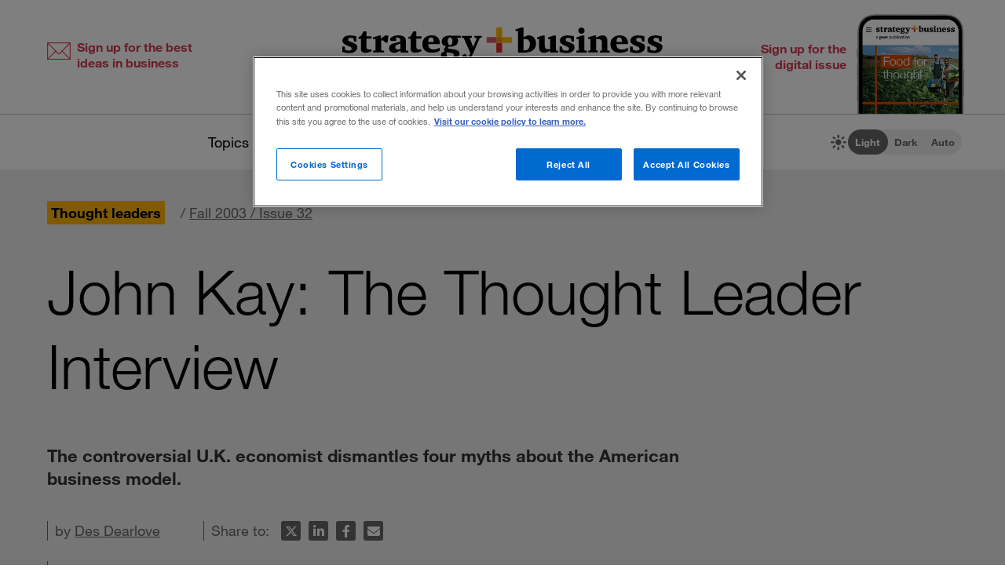

--- FILE ---
content_type: text/html; charset=utf-8
request_url: https://www.strategy-business.com/article/03310?pg=all
body_size: 18898
content:
<!doctype html>
<!-- Atlas Workcenter: Content Management by Atlas Works, LLC -->
<html lang="en">
<head>
	<title>John Kay: The Thought Leader Interview</title>
	<meta charset="UTF-8">
	<meta name="viewport" content="width=device-width, initial-scale=1">
	<meta http-equiv="content-language" content="en_us"/>
	<meta http-equiv="X-UA-Compatible" content="IE=edge">
	<meta property="og:site_name" content="Strategy+business"/>
	<!-- favicon -->
	<link rel="icon" type="image/png" href="/media/image/favicon22-16x16.png" sizes="16x16">
	<link rel="icon" type="image/png" href="/media/image/favicon22-32x32.png" sizes="32x32">
	<link rel="icon" type="image/png" href="/media/image/favicon22-96x96.png" sizes="96x96">
	<!-- generics -->
	<link rel="icon" href="/media/image/favicon22-32x32.png" sizes="32x32">
	<link rel="icon" href="/media/image/favicon22-57x57.png" sizes="57x57">
	<link rel="icon" href="/media/image/favicon22-76x76.png" sizes="76x76">
	<link rel="icon" href="/media/image/favicon22-96x96.png" sizes="96x96">
	<link rel="icon" href="/media/image/favicon22-128x128.png" sizes="128x128">
	<link rel="icon" href="/media/image/favicon22-192x192.png" sizes="192x192">
	<link rel="icon" href="/media/image/favicon22-228x228.png" sizes="228x228">
	<!-- Android -->
	<link rel="shortcut icon" sizes="196x196" href="/media/image/favicon22-196x196.png">
	<!-- iOS -->
	<link rel="apple-touch-icon" href="/media/image/favicon22-120x120.png" sizes="120x120">
	<link rel="apple-touch-icon" href="/media/image/favicon22-152x152.png" sizes="152x152">
	<link rel="apple-touch-icon" href="/media/image/favicon22-180x180.png" sizes="180x180">
	<!-- Windows 8 IE 10-->
	<meta name="msapplication-TileColor" content="#FFFFFF">
	<meta name="msapplication-TileImage" content="/media/image/favicon22-144x144.png">
	<script defer src="https://kit.fontawesome.com/66cdc73dd5.js" crossorigin="anonymous"></script><meta http-equiv="Content-Type" content="text/html; charset=UTF-8">
	<meta name="description" content="The controversial U.K. economist dismantles four myths about the American business model.">
	<meta property="og:type" content="article" />
	<meta property="og:site_name" content="strategy+business" />
	<meta property="fb:app_id" content="631463477386680" />
	<meta name="author" content="Des Dearlove" />
	<meta name="twitter:card" content="summary_large_image" />
	<meta name="twitter:site" content="@stratandbiz" />
	<meta name="twitter:creator" content="@stratandbiz" />
	<meta property="og:title" content="John Kay: The Thought Leader Interview" />
	<meta property="og:url" content="https://www.strategy-business.com/article/03310" />
	<meta name="twitter:title" content="John Kay: The Thought Leader Interview" />
	<meta name="twitter:url" content="https://www.strategy-business.com/article/03310" />
	<meta property="og:image" content="https://www.strategy-business.com/media/image/icon-sb-share-default-image-900px-2022.png" />
	<meta property="og:image:width" content="900" />
	<meta property="og:image:height" content="900" />
	<meta property="og:description" content="The controversial U.K. economist dismantles four myths about the American business model." />
	<meta name="twitter:description" content="The controversial U.K. economist dismantles four myths about the American business model." />
	<meta name="twitter:image" content="https://www.strategy-business.com/media/image/icon-sb-share-default-image-900px-2022.png" />
	<meta property="twitter:image:width" content="900" />
	<meta property="twitter:image:height" content="900" />
	<meta name="authorship" class="swiftype" data-type="string" content="NoStrategyAndWriter" />
	<script type="application/ld+json">
	{
	    "@context": "http://schema.org",
	    "@type": "Article",
	    "headline": "John Kay: The Thought Leader Interview",
	    "url": "https://www.strategy-business.com/article/03310?gko=57097",
	    "thumbnailUrl": false,
	    "dateCreated": "-0001-11-30T05:50:36Z",
	    "articleSection": "Thought leaders",
	    "creator": [
	        "Des Dearlove"
	    ],
	    "keywords": [
	        "Article"
	    ]
	}
	</script>
	<link rel="canonical" href="https://www.strategy-business.com/article/03310">
	
	<!-- begin global js -->
	<script src="/media/pub/617421aecdecb9ef7778bc92408053e4839770aab0b9389d3fd6baff8acb1b29.js"></script>
	<!-- OneTrust Cookies Consent Notice start for www.strategy-business.com -->
	<script>AWCOT_MANAGER.injectScripts();</script>
	<script type="text/javascript">
	function OptanonWrapper() {
	    AWCOT_MANAGER.consentWasChanged();
	}
	</script>
	<!-- OneTrust Cookies Consent Notice end for www.strategy-business.com -->
	
	<!-- OneTrust enable categories -->
	<script type="text/plain" class="optanon-category-1">AWCOT_MANAGER.enableGroup(1);</script>
	<script type="text/plain" class="optanon-category-2">AWCOT_MANAGER.enableGroup(2);</script>
	<script type="text/plain" class="optanon-category-3">AWCOT_MANAGER.enableGroup(3);</script>
	<script type="text/plain" class="optanon-category-4">AWCOT_MANAGER.enableGroup(4);</script>
	<script type="text/plain" class="optanon-category-5">AWCOT_MANAGER.enableGroup(5);</script>
	<!-- end global js -->
	
	<link rel="stylesheet" href="/media/pub/3ddeef719eea1eed46bc21af0a6f45814bf66241fc9c02ad7adc1295d63f3599.min.css"></link>
</head>
<body>
<a aria-label="Skip to content" class="skip-content" href="#ArticleDisplay" id="skipToContent">Skip to content</a><a aria-label="Skip to navigation" class="skip-content" href="#Site-Footer" id="skipToFooter">Skip to navigation</a>
<div class="theme-white" id="Wrapper"><section class="desktop unfolded" id="Site-Header">
<header>
<div class="header-top"><a class="logo-main" href="/"><img alt="strategy+business - a PwC publication" height="72" src="/media/image/strategy-business-logo-color-400.svg" width="408" /></a> <div class="awc-venture-item awc-venture-placeholder" id="fb4a390a1438822cc82fa61d9e400ca4" data-ventid="44527690:44985244:0:o" data-hk="4ec2d2d187909a52856ca3ed7da2d7af92beab9218562d395fafeb9b8d36ebca" data-config="{&quot;show_based_on_position&quot;:null,&quot;wrap_with_class_hidden&quot;:null,&quot;wrap_with_class_appear&quot;:null,&quot;wrap_with_class_animation&quot;:null,&quot;wrap_with_class_close&quot;:null}"></div> <a class="header-button button-right" href="https://cloud.email.pwc.com/sb-com" target="_blank"><span class="label">Sign up for the digital issue</span><span class="image"><img alt="Screenshot of latest strategy+business digital issue" height="277" src="https://www.strategy-business.com/media/image/sb-di-03-home-header-signup-246x498.png" width="137" /></span></a></div>
<nav class="nav-global"><ul class="awcgn-oc-menu awcgn-id44527078" data-awc-gn="44527078">
<li class="pulldown"><a title="strategy+business topics list" data-awc-trigger="1" href="#">Topics</a><ul>
<li><div class="link-wrapper"><a href="/climate-and-sustainability">Climate &amp; sustainability</a> <a href="/consumer-and-retail">Consumer &amp; retail</a> <a href="/energy">Energy</a> <a href="/PwCs-Global-Entertainment-Media-Outlook">Entertainment &amp; media</a> <a href="/health-care">Healthcare</a> <a href="/leadership">Leadership</a> <a href="/manufacturing">Manufacturing</a> <a href="/reinvention-and-transformation">Reinvention &amp; transformation</a> <a href="/strategy">Strategy</a> <a href="tech-and-innovation">Tech &amp; innovation</a> <a href="/Value-Creation-by-PwC">Value creation</a> <a href="/the-power-of-people-reimagined">Workforce</a></div>
</li>
</ul>
</li>
<li class="pulldown"><a title="A collection of topics for thought leaders" data-awc-trigger="1" href="#">Thought leaders</a><ul>
<li><div class="link-wrapper"><a href="/business-books">Business books</a> <a href="/inside-the-mind-of-the-cxo">Inside the Mind of the CxO</a> <a href="/10-principles">The <em>s+b</em> 10 principles collection</a> <a href="/thought-leaders">Thought leaders</a> <a href="/youngprofs">Young profs</a></div>
</li>
</ul>
</li>
<li class="pulldown"><a title="strategy+business magazine" data-awc-trigger="1" href="#">The issue</a><ul>
<li><div class="link-wrapper"><a href="https://sb.stratbz.to/4pwvnSg" target="_blank">Current issue</a> <a href="/past-issues">Past issues</a> <a href="https://cloud.email.pwc.com/sb-com" target="_blank">Sign up for the digital issue</a></div></li>
</ul>
</li>
<li><a href="https://pwc.to/3YWa5SH" target="_blank" title="The strategy+business podcast">The podcast</a></li>
<li class="search mobile pulldown"><a title="Search the strategy+business archives" data-awc-trigger="1" href="#"><i class="fa-regular fa-magnifying-glass"></i></a><ul>
<li><div class="searchDesktop">
<form action="/search" id="top_search" method="get" name="top_search"><label for="q">Search:</label> <input aria-label="Search field" class="searchfieldgrey" id="SiteSearch" maxlength="256" name="q" placeholder="Search the archive" type="text" value="" /> <input aria-label="Search button" id="submit" name="submit" type="submit" value="search" /></form>
<style>
div.searchTips {
    color: #fff;
    font-size: 1.2rem;
    text-align: left;
}

div.tips {
    margin: 40px 0;
    color: #b0b0b0;
}

</style>
<div class="searchTips">
<div class="tips">
<div class="intro">You can search by entering questions, phrases, or keywords in the box above.</div>
</div>
</div>
</div>
</li>
</ul>
</li>
<li class="mobilenav mobile"><a title="Navigate strategy+business" data-awc-trigger="1" href="#"><i class="fa-regular fa-bars"></i></a><ul>
<li><div class="mobilewrapper">
<div class="sign-ups">
<div class="nl"><a href="/sb-newsletters?utm_campaign=NewsletterNavBarLeft&amp;utm_medium=website&amp;utm_source=website">Sign up for newsletters</a></div>
<div class="de"><a href="https://cloud.email.pwc.com/sb-com">Sign up for the digital issue</a></div>
</div>
<div class="theme-switch mobilesection">
<div class="sb-theme-switch sb-theme-switch-mobile view-mode-loading" data-view-mode-container="">
<div class="sb-theme-switch-icon-container">
<div class="sb-theme-switch-icon">&nbsp;</div>
</div>
<div class="sb-theme-switch-control-container">
<div class="sb-theme-switch-control-bg">&nbsp;</div>
<div class="sb-theme-switch-control">
<div class="sb-theme-switch-control-light"><a data-view-mode-is="light" data-view-mode-switch="light" href="#light-mode">Light</a></div>
<div class="sb-theme-switch-control-dark"><a data-view-mode-is="dark" data-view-mode-switch="dark" href="#dark-mode">Dark</a></div>
<div class="sb-theme-switch-control-auto"><a data-view-mode-is="auto" data-view-mode-switch="auto" href="#auto-mode">Auto</a></div>
</div>
</div>
</div>
</div>
<div class="topics mobilesection">
<div class="heading">All topics</div>
<a href="https://www.strategy-business.com/business-books">Business books</a> <a href="https://www.strategy-business.com/climate-and-sustainability">Climate & sustainability</a> <a href="https://www.strategy-business.com/consumer-and-retail">Consumer & retail</a> <a href="https://www.strategy-business.com/energy">Energy</a> <a href="https://www.strategy-business.com/PwCs-Global-Entertainment-Media-Outlook">Entertainment & media</a> <a href="https://www.strategy-business.com/health-care">Healthcare</a> <a href="https://www.strategy-business.com/inside-the-mind-of-the-cxo">Inside the Mind of the CxO</a> <a href="https://www.strategy-business.com/leadership">Leadership</a> <a href="https://www.strategy-business.com/manufacturing">Manufacturing</a> <a href="https://www.strategy-business.com/reinvention-and-transformation">Reinvention & transformation</a> <a href="https://www.strategy-business.com/strategy">Strategy</a> <a href="https://www.strategy-business.com/tech-and-innovation">Tech & innovation</a> <a href="https://www.strategy-business.com/10-principles">The <em>s+b</em> 10 principles collection</a> <a href="https://www.strategy-business.com/thought-leaders">Thought leaders</a> <a href="https://www.strategy-business.com/Value-Creation-by-PwC">Value Creation</a> <a href="https://www.strategy-business.com/the-power-of-people-reimagined">Workforce</a> <a href="https://www.strategy-business.com/youngprofs">Young profs</a></div>
<div class="issue mobilesection">
<div class="heading">The issue</div>
<a href="https://sb.stratbz.to/4pwvnSg" target="_blank">Current issue</a> <a href="/past-issues">Past issues</a> <a href="https://cloud.email.pwc.com/sbdigitalsubscriptions" target="_blank">Sign up</a></div>
<div class="podcast mobilesection">
<div class="heading"><a href="https://pwc.to/3YWa5SH">The podcast</a></div>
</div>
<div class="social mobilesection">
<div class="heading">Follow s+b</div>
<div class="socialIcons"><a class="LinkedIn" href="http://www.linkedin.com/company/strategy-business" target="_blank">Follow s+b on LinkedIn</a> <a class="Twitter" href="http://twitter.com/stratandbiz" target="_blank">Follow s+b on Twitter</a> <a class="Facebook" href="http://www.facebook.com/strategybusiness" target="_blank">Follow s+b on Facebook</a> <a class="YouTube" href="http://www.youtube.com/strategyandbusiness" target="_blank">Follow s+b on YouTube</a> <a class="RSS" href="https://www.strategy-business.com/rss">Gets updates via RSS</a> <a class="AppleAppStore" href="https://itunes.apple.com/app/strategy+businessmagazine/id499952753?mt=8" target="_blank">s+b on the Apple App store</a> <a class="GooglePlayStore" href="https://play.google.com/store/apps/developer?id=PwC%20Strategy%26%20LLC&amp;hl=en" target="_blank">s+b on the Google Play store</a></div>
</div>
</div></li>
</ul>
</li>
</ul>
</nav>
<div class="sb-theme-switch sb-theme-switch-desktop view-mode-loading" data-view-mode-container>
    <div class="sb-theme-switch-icon-container">
        <div class="sb-theme-switch-icon">
            <i class="fa-solid fa-brightness sb-theme-switch-icon-light"></i>
            <i class="fa-solid fa-moon sb-theme-switch-icon-dark"></i>
            <i class="fa-regular fa-circle-half-stroke sb-theme-switch-icon-auto"></i>
        </div>
    </div>
    <div class="sb-theme-switch-control-container">
        <div class="sb-theme-switch-control-bg"></div>
        <div class="sb-theme-switch-control">
            <div class="sb-theme-switch-control-light"><a href="#light-mode" data-view-mode-switch="light" data-view-mode-is="light">Light</a></div>
            <div class="sb-theme-switch-control-dark"><a href="#dark-mode" data-view-mode-switch="dark" data-view-mode-is="dark">Dark</a></div>
            <div class="sb-theme-switch-control-auto"><a href="#auto-mode" data-view-mode-switch="auto" data-view-mode-is="auto">Auto</a></div>
        </div>
    </div>
</div></header>
</section><!-- 










Article display ==================== --><style>
.artnotfound {
    max-width: 800px;
    padding: 60px 100px 30px;
    margin: 0px auto;
}
.artnotfound h1 {
    font-size: 36px;
    line-height: 34px;
    margin-bottom: 20px;
}
.artnotfound h1:before {
    content: "\f071";
    font-size: 96px;
    color: #ccc;
    font-family: "Font Awesome 6 Pro";
    font-weight: 300;
    display: block;
    margin-bottom: 40px;
    line-height: 96px;
}
</style><div id="sb-adisplay"><main class="aDisplay" id="ArticleDisplay">
<article>
<header>
<div class="pre-info"><div class="category-primary"><a href="/thought-leaders">Thought leaders</a></div><span class="issue">/&nbsp;<a href="/archives/?issue=23667">Fall 2003 / Issue 32</a></span></div>
<h1 class="title">John Kay: The Thought Leader Interview</h1><h2 class="intro">The controversial U.K. economist dismantles four myths about the American business model.</h2>
<div class="moreInfo"><div id="byline">by <a href="https://www.strategy-business.com/author/Des+Dearlove">Des Dearlove</a></div>
<div class="share-tools"><span> Share to:&nbsp;</span>
<ul aria-hidden="true" class="tools">
	<li class="twitter"><a data-share="twitter" href="#share-to-twitter"><span class="iconLabel"> Share on X</span><i class="fa-brands fa-x-twitter fa-fw">&nbsp;</i></a></li>
	<li class="linkedin"><a data-share="linkedin" href="#share-to-linkedin"><span class="iconLabel"> Share on LinkedIn</span><i class="fa-brands fa-linkedin-in fa-fw">&nbsp;</i></a></li>
	<li class="facebook"><a data-share="facebook" href="#share-to-facebook"><span class="iconLabel"> Share on Facebook</span><i class="fa-brands fa-facebook-f fa-fw">&nbsp;</i></a></li>
	<li class="email"><a href="javascript:AWCow('https://www.strategy-business.com/share-email?url=www.strategy-business.com/article/03310&ids=44527690-28145','480','560','location=no,menubar=no,scrollbars=no,titlebar=no,status=no,toolbar=no,resizable=yes')" ><span class="iconLabel"> Email this article</span><i class="fa-solid fa-envelope fa-fw">&nbsp;</i></a></li>
</ul></div>
</div>
<span class="publisher">(originally published by Booz & Company)</span></header>

<div class="content-wrapper">
<div class="content"><P>
<TABLE cellSpacing=0 cellPadding=0 width=100 align=right border=0>
<TBODY>
<TR>
<TD><img src="[data-uri]" data-src="/media/image/03310a.jpg" class="awcLazy" width="200" height="245" border="1"></TD></TR>
<TR>
<TD></SPAN><SPAN class=caption1>
<DIV align=right>Photograph by Julian Anderson</DIV></SPAN></TD></TR></TBODY></TABLE>George Bernard Shaw observed that if all the world&#8217;s economists were laid end to end, they still wouldn&#8217;t reach a conclusion. Although the line sums up a popular view of the dismal science, an enormous swath of business theory and practice is rooted in economics.</P>
<P>John Kay personifies the bridge between theory and practice. One of the U.K.&#8217;s most prominent economists, he is a prolific writer, a business consultant, and a one-time business-school dean whose work encompasses both business strategy and public policy. Mr. Kay is no stranger to conclusions, or to controversy. Management as an academic discipline, he argues, is still in its infancy. In terms of scientific rigor, it is at the same stage of development as medicine was in the Middle Ages. </P>
<P>Mr. Kay&#8217;s most recent book, <EM>The Truth about Markets: Their Genius, Their Limits, Their Follies</EM> (Penguin, 2003), argues forcefully that there is no single economic or corporate blueprint for success. Following the fall of the Berlin Wall, the industrialized West came to believe that the triumph of capitalism was complete. History was over, and the American business model was victorious. That view of the workings of a market economy system is, Mr. Kay contends, a caricature of capitalism, a simplification of the American business model that was based on an ideology of market fundamentalism. Not only was it a false description of how the U.S. economy functions, but its prescriptions have actually damaged business and markets around the world. </P>
<P>Mr. Kay&#8217;s arguments do not emerge solely from the cloistered tower; he boasts a proven commercial track record. Elected a fellow of St. John&#8217;s College, Oxford, at the age of 21, he went on to hold professorships at both London Business School and Oxford University. He was also the first (and only) professor of management to receive the academic distinction of Fellowship of the British Academy. In 1986, he founded the consulting firm London Economics, and was executive chairman until 1996. During that time, the firm grew into Britain&#8217;s largest independent economic consultancy, with annual revenues of $15 million and offices in London, Boston, and Melbourne.</P>
<P>In 1996, Mr. Kay became the first director of Oxford University&#8217;s newly created Sa&iuml;d Business School &#8212; an appointment he saw as an opportunity to raise the profile and academic standing of management in the U.K. But just three years later, Mr. Kay resigned in frustration, citing the university&#8217;s archaic decision-making processes. &#8220;The opportunity to create a business school in Oxford is fabulous,&#8221; he says of his move and the ensuing controversy. &#8220;But people need to be allowed to get on and do it. It&#8217;s very hard to imagine an institution that essentially has no decision-making processes at all. What exists instead is simply a set of vehicles for evading decisions and avoiding choices.&#8221; </P>
<P>Since then, Mr. Kay has concentrated on his writing, including a regular column for the <EM>Financial Times</EM>. In <EM>The Truth about Markets</EM>, which he began writing around the time he left Oxford, Mr. Kay argues that the strengths of markets are rooted in context &#8212; especially a nation&#8217;s financial and legal institutions and business infrastructure. The U.S. economy has evolved over more than two centuries and cannot be replicated, he believes. There are no universal blueprints for success for nations or organizations. Neither the U.S. economic model nor the U.S. business model, he says, can be transplanted successfully into other countries. </P>
<P>The implications are profound. What works in the U.S. context, Mr. Kay asserts, will not work in India or China &#8212; just as what works at General Electric will not work at IBM.</P>
<P>John Kay talked with <EM>strategy+business</EM> in his London office.</P>
<P><STRONG>S+B: Your most recent work attempts to separate the truths about markets and market economies from the myths. What prompted you to tackle this subject now? </STRONG></P>
<P><STRONG>KAY: </STRONG>The idea for this book was conceived really in 1999. At that time I said to myself, and my publisher, I need a Wall Street crash to provide the background for this, and I&#8217;m confident that we will get one. So it was planned in that sense. Quite what I&#8217;d have done if the Nasdaq was still soaring, I don&#8217;t know. But I never thought that was likely.</P>
<P><STRONG>S+B: Executives already feel chastened by their acceptance of irrational thinking during that period. What else is left to learn about that &#8220;era&#8221;? </STRONG></P>
<P><STRONG>KAY: </STRONG>The key message for businesspeople is that during the 1990s they were offered a very facile and oversimplified description of how market-economy systems work. That model is not only wrong, but the attempt to act on it has actually made business and markets work worse. That&#8217;s true if you&#8217;re talking about the attempts to introduce a market economy into Russia, or if you look at the damage that has been done to the long-term position of companies by excessive focus on financial markets and short-term shareholder value. </P>
<P><STRONG>S+B: Your book describes and dismantles what you call myths about markets. What are some of them?</STRONG> </P>
<P><STRONG>KAY:</STRONG> There are four central myths behind what I call the American business model, or ABM. The first is that greed is overwhelmingly the most important motivation in economic affairs. Of course, it is a motivation, but it is not overwhelming for most people. Most people work because they want to do a good job, because they enjoy the respect of their friends, and so on. If you ignore these other motivations, you actually undermine the relationships that make corporations effective. </P>
<P>False premise two is market fundamentalism. It says you should impose as few restrictions and limitations as possible in the operation of markets. But this doesn&#8217;t recognize that markets actually operate &#8212; and can only operate &#8212; through an elaborate social, political, and cultural context. While some of that may be government regulation, a lot of it is self-regulation &#8212; the ways people expect to behave. To suggest that unregulated markets are more efficient is wrong. Markets rely on rules and signals. Without these, you get chaos.</P>
<P>The third premise, which in a sense is obviously mistaken, is that a successful business needs a minimal state. This argues that the only legitimate role for the state is in the protection of property rights and the enforcement of contracts. But when you look at them closely, you find that successful market economies have the largest and most powerful governments the world has ever seen. </P>
<P><STRONG>S+B: And the fourth myth?</STRONG></P>
<P><STRONG>KAY:</STRONG> The fourth is that there&#8217;s an overriding need for low taxation, which is also untrue. </P>
<P><STRONG>S+B: This is a controversial book &#8212; not least because its publication coincides with a rise in anti-American sentiment around the world. Superficially, someone might hear echoes of the anticapitalist, antiglobalization protesters. </STRONG></P>
<P><STRONG>KAY:</STRONG> I have no doubt at all that the market economy is the only successful form of economic organization, and that both rich and poor countries benefit from an open international trading system. But I see the market economy today described &#8212; not just by its opponents, but by its defenders &#8212; in terms of a lightly regulated society in which individual greed is the dominant motivation. This is ethically unattractive, which is why the protesters win sympathy from a much wider audience. But, more importantly, it is not a correct description of how real market economies work. The societies that are closest to that model &#8212; Nigeria, Haiti, and modern Russia &#8212; are not successful.</P>
<P>A polarization exists today between a market-fundamentalist view that believes there is a market solution to any problem, and the antiglobalization protesters, whose incoherence is summarized in the slogan &#8220;capitalism should be replaced by something nicer.&#8221; Both positions are caricatures of markets and market economies &#8212; and they both distort the reality. And that is bad for business and economic development.</P>
<P><STRONG>S+B: Why has this simplistic view of market economies become so pervasive?</STRONG></P>
<P><STRONG>KAY:</STRONG> The ABM has come to play the role in the political economy that Socialism enjoyed for most of the 20th century. All political positions, even hostile ones, are defined by their relationship to it. Prior to the fall of the Berlin Wall, the Left determined the vocabulary of politics, but with the collapse of the Soviet system, the Right has seized the language of political debate. That debate, whether for or against, is now focused around the ABM.</P>
<P>Markets are remarkable institutions. The creation two or three hundred years ago of what are now the great market economies of Western Europe is one of the great human achievements. But we need to understand how subtle and complicated they are. If competitive advantage weren&#8217;t subtle and complex, it would be easy to reproduce and wouldn&#8217;t be as remarkable in its effects. </P>
<P><STRONG>S+B: And this subtlety and complexity means each economy is unique &#8212; there can be no blueprint?</STRONG></P>
<P><STRONG>KAY:</STRONG> Exactly. Market economies are necessarily embedded in social, political, and economic institutions &#8212; and cannot work unless they are. Market economies draw their strength and legitimacy from their context. </P>
<P>We don&#8217;t have &#8212; and never can have &#8212; the capability to see the future a long way ahead and do the sort of planning that crafting these kinds of structures would demand. People find it very hard to see that Socialist plans failed for the same reasons centralized directives in market economies or large corporations will fail. </P>
<P><STRONG>S+B: You draw parallels between the centralized planning departments at U.S. corporations in the 1960s and 1970s and the Soviet system.</STRONG></P>
<P><STRONG>KAY:</STRONG> The 1960s were the heyday of centralized planning, both at the level of the national economy and at the level of the corporation. Looking back on it now, there seem to be quite interesting reasons for that. People did not understand then that the Soviet Union was not doing well economically. It&#8217;s hard to believe what was written at the time. Even those on the Right believed that the Soviet economy was doing pretty well; what was wrong with Socialism, they argued, was its morality. Similarly, national planning was at its height in most European states. That was also the high tide of corporate planning. </P>
<P>A Department of Defense study in the 1970s described GE as the best centralized-planning system in the world. When he became CEO, Jack Welch identified the problems this created, such as the absence of honest feedback &#8212; the same problem that was so damaging in the Soviet Union. Facing reality was not one of the company&#8217;s strong points. Its superficial congeniality made candor extremely difficult. It is striking that Welch uses GE&#8217;s approach to nuclear power to illustrate the issue. </P>
<P>I contrast that with experience in Britain, where superficial congeniality continued and candor was never achieved &#8212; not even today.</P>
<P><STRONG>S+B: But by the 1980s, that kind of centralized planning was largely discredited, in the corporate world at least. There is a general acceptance now that it is not possible to create a detailed plan for five or 10 years down the road. </STRONG></P>
<P><STRONG>KAY:</STRONG> Both corporate and national planning faded in the 1970s because they didn&#8217;t work. That was accompanied by a move to the kind of vision and leadership style of centralized corporate management in which the vision of the heroic individual becomes a key element. And again, if you think about that in terms of the experience of national economic planning, you see the corporate analogue.</P>
<P>Look at Khrushchev and Mao and their failures in agriculture. You can see the same mistakes reflected with business leaders. People like Henry Ford, who got some calls absolutely right early on in his career, but then for the rest of his life got them increasingly wrong. His mistake was to believe that his inspired judgment was the basis of business success. </P>
<P><STRONG>S+B: Heroic leadership is still very much alive in both political and business thinking. </STRONG></P>
<P><STRONG>KAY:</STRONG> That isn&#8217;t surprising. If you have an aggressively individualistic perception about how the world works, then it is hard to understand that it&#8217;s the corporation as a sort of organism and entity that is the strength of market economies. </P>
<P><STRONG>S+B: There seems to be a bit of a paradox here. You say the American business model is a myth. Yet you also say the U.S. economy works very well. Can you reconcile this?</STRONG></P>
<P><STRONG>KAY:</STRONG> When I&#8217;m asked the question, which I frequently am, &#8220;How do you reconcile your criticism of this American business model with the success of the American economy?&#8221; the answer is that the American economy is not built on the kind of caricature model I was describing earlier, and couldn&#8217;t be.</P>
<P>The U.S. economy, like other successful market economies, is based on disciplined pluralism over a long period. Or to put it another way, the wealth of the richest 20 countries in the world today is a product of two centuries or more of political, social, and cultural evolution. It is naive to imagine that the lessons of that can be distilled into a few easily transferable maxims &#8212; and that is why our efforts to promote economic development in poor countries have enjoyed so little success and why the experience of post-Communist Russia has been so poor. We can only find real solutions to these problems when we understand that there are no simple solutions. As happens so often in business and economics, we are looking for prescriptions when we have very little understanding of the issues or the diagnoses.</P>
<P><STRONG>S+B: One of the other great perceived strengths of the U.S. economy is the entrepreneurial culture. But there seem to be many instances where the originator of an idea does not reap the commercial rewards &#8212; which seems like a market failure. Do markets actually reward innovative talent?</STRONG></P>
<P><STRONG>KAY:</STRONG> The answer is yes, but very roughly. There are lots of reasons the inventor or originator of an idea may not get the lion&#8217;s share of the rewards. In the book, I talk about the history of the personal computer industry; few of the firms that made the innovations that were really important to the ultimate development of the industry succeeded commercially from it. The most important company in the inventive sense is probably Xerox, which is not there at all today and has never been there in terms of commercial success in that industry. </P>
<P>The other really important question to ask is: If you take the most important innovations of the 20th century, who paid for them? And the surprising answer to me when I looked into it was not only that it wasn&#8217;t private companies, but it wasn&#8217;t government either: It was private philanthropies of various kinds. </P>
<P><STRONG>S+B: Can you give us an example?</STRONG></P>
<P><STRONG>KAY:</STRONG> My list of these innovations includes computers, antibiotics, &#8220;green revolution crops,&#8221; and television. If you take just these four for the moment &#8212; with computers, the basic idea was academic and then developed in the war by the British government. Antibiotics were discovered famously by Alexander Fleming in a hospital in the 1920s, then nothing happened for 10 years. It was only when the Rockefeller Foundation put money into research and development that things started to happen. Both the British and American governments in World War II also picked up that one. </P>
<P>The development of television is typical of those things that happen a lot with a certain sort of applied innovation. All the bits needed to do it were there &#8212; so television was effectively invented half a dozen times, more or less simultaneously, by different people around the world. Probably the most plausible claim to be the inventor of the commercially viable television is a small entrepreneur in the U.S. supported by business angels. The other example is green revolution crops. That, interestingly, was the Rockefeller Foundation again. </P>
<P><STRONG>S+B: We&#8217;ve talked about the American business model &#8212; real or imagined. Is there a European business model?</STRONG></P>
<P><STRONG>KAY:</STRONG> There&#8217;s no one distinctive model. There&#8217;s a multiplicity of models. The market economy is centrally and fundamentally a West European institution. It came into being in Western Europe a couple of hundred years ago. And almost all of the countries today that are effective players in the market economy are either West European or they&#8217;re what Madison called the West European offshoots. That includes the United States because its political, social, and cultural institutions are basically West European in origin. </P>
<P>So what we have across most of the productive world is a set of variants on that particular theme. It&#8217;s then an open question to what extent the Asian partial success is just another variant on that theme, or to what extent that represents a somewhat independent strand of historical development.</P>
<P><STRONG>S+B: There&#8217;s another paradox, which you rightly point out: Despite there being no single American business model, that model is the most admired in the world.</STRONG></P>
<P><STRONG>KAY:</STRONG> One of the oddities about the last decade has been the belief &#8212; on the basis of no evidence &#8212; that the U.S. is not just the world&#8217;s most successful economy, but that it&#8217;s so markedly more successful than any others. The truth is that the richest countries in the world are small Western European states: Switzerland, Norway, Denmark, and so on. <BR><BR><STRONG>S+B: Do you see any decline in the competitive position of the U.S. economy relative to Europe?</STRONG></P>
<P><STRONG>KAY:</STRONG> If you look at growth rates during the last 20 years, there is no marked difference between American economic performance and European economic performance. The bizarre thing is that not just Americans but a lot of Europeans seem to have brainwashed themselves into believing that Europe is doing much worse than the United States. One of my favorite comments at the moment is to say American GDP is 20 percent above French; but French working hours are 20 percent shorter. The only difference is the French have more holidays and longer lunches.</P>
<P>There never really has been a huge gap between European and American productivity. People seem to have convinced themselves in the late 1990s that Europe has a major problem in comparative economic performance. </P>
<P><STRONG>S+B: But many people believed that the U.S.&#8217;s rapid adoption of new technologies was giving it a major structural advantage over the rest of the world.</STRONG></P>
<P><STRONG>KAY:</STRONG> There is nothing to suggest that something has permanently increased the U.S. growth trend, or the growth rate of any other major economy. Nor is there any convincing evidence to support the notion that information technology has fundamentally changed the characteristics of a successful business. </P>
<P><STRONG>S+B: Is globalization a force for economic good in the world? Does it benefit poorer countries, or is it a form of economic colonialism?</STRONG></P>
<P><STRONG>KAY:</STRONG> Globalization is another of those words that has so many meanings and connotations. There is an easy and positive way to define it. Market economies have really developed because of an ever-finer division of labor by which the tasks performed by both individuals and organizations become more and more specialized. Growth in international trade has been a part of that; in that sense, globalization is a great dynamic for economic development. If globalization means the international influence of large corporations, then a lot of that is good, as well. Large corporations are vehicles for transferring not just technology but institutional knowledge to poorer countries, which desperately need it.</P>
<P><STRONG>S+B: But does it make the poorer countries richer in the long run &#8212; or does it just make the rich countries richer?</STRONG></P>
<P><STRONG>KAY:</STRONG> I think it makes the poorer countries richer. One of the points I emphasize at the end of the book is that the reason rich countries are rich is not because poor countries are poor.</P>
<P><STRONG>S+B: What about globalization in terms of the opening of global markets?</STRONG></P>
<P><STRONG>KAY:</STRONG> I don&#8217;t think the globalization of finance has been particularly helpful, but I don&#8217;t think it&#8217;s stoppable even if one felt that to be desirable. What I think we really have to do is recognize that active securities markets are not as important in the development of a market economy as people seem to think.</P>
<P><STRONG>S+B: You mean stock markets aren&#8217;t the engine of economic growth?</STRONG></P>
<P><STRONG>KAY:</STRONG> Correct.</P>
<P><STRONG>S+B: Management is still regarded by many as a pseudoscience. It seems to occupy the position occupied by economics a century ago.</STRONG></P>
<P><STRONG>KAY:</STRONG> That&#8217;s right. One very good test of that is if you do an introductory physics course, the basic course will be much the same wherever you do it. That&#8217;s the sign of a subject that is mature &#8212; to have an agreed-upon, understood, recognized body of knowledge that anyone who is serious recognizes as being the basis of the subject. Economics has now basically got there in these terms. But I don&#8217;t think management has.</P>
<P><STRONG>S+B: But economists still get bad press.</STRONG></P>
<P><STRONG>KAY: </STRONG>A lot of the bad reputation of economics is because most people, especially businesspeople, think that what economists do is macroeconomic forecasting. Since they don&#8217;t do that very well &#8212; not primarily because economists aren&#8217;t good, but because it&#8217;s impossible to answer those sorts of questions &#8212; they have a correspondingly low reputation. </P>
<P><STRONG>S+B: Even though many business theories are adapted from economic theory?</STRONG></P>
<P><STRONG>KAY: </STRONG>Yes, but they have to be adapted to be accepted. The best translation of standard economics into business language is what Michael Porter did, but it involved cutting off all the laundry labels. If you look at Porter&#8217;s books, there&#8217;s very little indication that he was trained as an economist, or that the ideas he&#8217;s using are basically drawn from economics. And that, I&#8217;m sure, is because people thought it would be less appealing if it was presented as economic theory.</P>
<P><STRONG>S+B: Perhaps it&#8217;s human nature to seek simple answers. We want to believe in a visionary leader. We want to have management gurus to hand us down the solution. Do you see that ever changing?</STRONG></P>
<P><STRONG>KAY:</STRONG> People have a psychological need for simple explanations.<img src="[data-uri]" data-src="/media/image/end_of_story.gif" class="awcLazy" width="32" height="12" border="0"></P>
<P>Reprint No. 03310</P>
<P><STRONG><a name="authors"></a>Authors</STRONG> 
<HR noShade SIZE=1>
<SPAN class=credit1><STRONG>Des Dearlove</STRONG> (<a href="/contact-form?recipient=FCL%2FDynfrni%2Be9WQEKkjEGhloys3Uywbbi94TYpzZ4rBcIGDiyLVnD6O%2B1A%3D&surl=https%3A%2F%2Fwww.strategy-business.com%2Farticle%2F03310&recipient_key=Ic6u7JQNCxr3d4Uz.1769850263" target="_blank" rel="nofollow" >des.dearlove@suntopmedia.com</a>) is a business writer based in the U.K. Mr. Dearlove is the author of several management books and a contributing editor to strategy+business and <EM>The (London) Times</EM>. </SPAN>
<aside class="sharing counts total"><span> Share to:&nbsp;</span>
<ul aria-hidden="true" class="tools">
	<li class="twitter"><a data-share="twitter" href="#share-to-twitter"><span class="iconLabel"> Share on X</span><i class="fa-brands fa-x-twitter fa-fw">&nbsp;</i></a></li>
	<li class="linkedin"><a data-share="linkedin" href="#share-to-linkedin"><span class="iconLabel"> Share on LinkedIn</span><i class="fa-brands fa-linkedin-in fa-fw">&nbsp;</i></a></li>
	<li class="facebook"><a data-share="facebook" href="#share-to-facebook"><span class="iconLabel"> Share on Facebook</span><i class="fa-brands fa-facebook-f fa-fw">&nbsp;</i></a></li>
	<li class="email"><a href="javascript:AWCow('https://www.strategy-business.com/share-email?url=www.strategy-business.com/article/03310&ids=44527690-28145','480','560','location=no,menubar=no,scrollbars=no,titlebar=no,status=no,toolbar=no,resizable=yes')" ><span class="iconLabel"> Email this article</span><i class="fa-solid fa-envelope fa-fw">&nbsp;</i></a></li>
</ul></aside>
<aside class="tags">Topics: <a href="/tag/innovation">innovation</a>, <a href="/tag/motivation">motivation</a>, <a href="/tag/trade">trade</a>, <a href="/tag/economy">economy</a>, <a href="/tag/economics">economics</a></aside></div>
<div class="awc-venture-item awc-venture-placeholder" id="3758f3402cfb61fecb9b35757d905948" data-ventid="44527690:44985296:0:o" data-hk="26381718853581536ce7ca8f1ea0c502ae234e3f7b519d4fa12e2365b0854e8b" data-config="{&quot;show_based_on_position&quot;:null,&quot;wrap_with_class_hidden&quot;:null,&quot;wrap_with_class_appear&quot;:null,&quot;wrap_with_class_animation&quot;:null,&quot;wrap_with_class_close&quot;:null}"></div><section class="padding-top-100 padding-bottom-40" id="Recommended">
<div class="section-header max-page-width-1400">Recommended stories</div>

<div class="alist recommended max-page-width-1400"><!-- AWCDIV:hide:begin:44532968 --><article>
<div class="text"><div class="title"><a href="https://www.strategy-business.com/article/19753">John Quelch: The Thought Leader Interview</a></div><div class="dek">It's no longer enough to act local, says London Business School dean and global marketing guru John Quelch. Coke, P & G, and Unilever now must learn to think local, too.</div><div class="byline">by Randall Rothenberg </div></div>
</article>
<article>
<div class="text"><div class="title"><a href="https://www.strategy-business.com/article/07409">The Thought Leader Interview: Bill George</a></div><div class="dek">There&#8217;s no single path to authentic leadership, says the former Medtronic chief executive. We must all discover our own.</div><div class="byline">by Amy Bernstein</div></div>
</article>
<article>
<div class="text"><div class="title"><a href="https://www.strategy-business.com/article/05309">Daniel Yankelovich: The Thought Leader Interview</a></div><div class="dek">America&#8217;s most eminent pollster says the current epidemic of business scandals must be healed through a shift in norms, not laws. </div><div class="byline">by Art Kleiner</div></div>
</article>
<!-- AWCDIV:hide:end:44532968 --></div>
</section>

<div class="column-right"><aside class="alist stacked-1 digitalissue margin-bottom-80">
<div class="heading">Digital issue</div>
<article>
<div class="thumb"><a href="https://sb.stratbz.to/4pqHe4p" target="_blank"><a href="https://sb.stratbz.to/4pqHe4p" target="_blank"><img src="[data-uri]" data-src="/media/image/sb-di-05-tablet-720x5522.png" class="awcLazy" width="720" height="552" border="0" alt="Latest issue " title="Latest issue "></a></a></div>
<div class="text">
<div class="title"><a href="https://sb.stratbz.to/4pqHe4p" target="_blank">Food for thought</a></div>
<div class="dek">
<p>Our global food system is unsustainable, and its practices are inflexible, inefficient, and inequitable. The December issue of s+b explores why it doesn&#8217;t have to be.</p>
</div>
</div>
</article>
</aside></div>
</div>
</article>
</main><script>jQuery(function($) { $(window).load(function() { AWCViewTracker.track('view','28145') }); });</script></div><div id="Newsletter-Overlay"><div class="awc-venture-item awc-venture-placeholder popup-ad-hidden" id="b0b8fbfedfe032fd3e8cd181e6f8bbc8" data-ventid="44527690:44986900:0:o" data-hk="6a4c1bddf01d191cdc74f3ae2fb001d03bdb59d0900e28bcb37f8c55e9a670d1" data-config="{&quot;show_based_on_position&quot;:&quot;2500&quot;,&quot;wrap_with_class_hidden&quot;:&quot;popup-ad-hidden&quot;,&quot;wrap_with_class_appear&quot;:&quot;popup-ad-preshow&quot;,&quot;wrap_with_class_animation&quot;:&quot;popup-ad-animation&quot;,&quot;wrap_with_class_close&quot;:&quot;popup-ad-dismissed&quot;}"></div></div><!-- 










Promo ==================== --><div class="awc-venture-item awc-venture-placeholder" id="352cf2cad089fa6b31afb4105097a9db" data-ventid="44527690:44530421:0:o" data-hk="f58682692863c4d19c33e476342804b5049f07039cb61f6062ff68420a39b70a" data-config="{&quot;show_based_on_position&quot;:null,&quot;wrap_with_class_hidden&quot;:null,&quot;wrap_with_class_appear&quot;:null,&quot;wrap_with_class_animation&quot;:null,&quot;wrap_with_class_close&quot;:null}"></div><section class="padding-top-100 padding-bottom-40" id="Popular-horizontal">
<div class="section-header max-page-width">Trending articles</div>

<div class="alist popular-horizontal max-page-width"><ol>
  <li><span class="number">1.</span><a href="https://www.strategy-business.com/article/Leap-to-leader-Make-yourself-heard">Leap to leader: Make yourself heard</a><div class="intro"><p>In his new book, Adam Bryant shares tactics that up-and-coming leaders can use to prove they are ready for the next challenge.</p>
</div>
  </li>
  <li><span class="number">2.</span><a href="https://www.strategy-business.com/blog/How-Innovation-Happens">How innovation happens</a><div class="intro"><p>Innovation is like a garden &mdash; you need to create an environment where it can flourish.</p>
</div>
  </li>
  <li><span class="number">3.</span><a href="https://www.strategy-business.com/article/10407">The Right to Win</a><div class="intro">Business strategy is at an evolutionary crossroads. It&rsquo;s time to resolve the long-standing tension between the inherent identity of your organization and the fleeting nature of your competitive advantage.</div>
  </li>
  <li><span class="number">4.</span><a href="https://www.strategy-business.com/article/00318">10 principles of organization design</a><div class="intro">These fundamental guidelines, drawn from experience, can help you reshape your organization to fit your business strategy.&nbsp;See also &ldquo;<a href="https://www.strategy-business.com/article/A-Guide-to-Organization-Design" >A guide to organization design</a>.&rdquo;</div>
  </li>
  <li><span class="number">5.</span><a href="https://www.strategy-business.com/article/The-New-Fortune-at-the-Bottom-of-the-Pyramid">The new fortune at the bottom of the pyramid</a><div class="intro">Profound changes are closing the gap between the world&rsquo;s poorest consumers and others, offering an unprecedented opportunity for businesses to create &mdash; and share in &mdash; prosperity.&nbsp;For more insight, see &ldquo;<a href="https://www.strategy-business.com/pictures/Changes-to-the-Fortune-at-the-Bottom-of-the-Pyramid" >Changes to the Fortune at the Bottom of the Pyramid</a>.&rdquo;</div>
  </li>
</ol></div>
</section>
<!-- 










Footer ==================== --><section class="padding-top-60 padding-bottom-60" id="Site-Footer">
<div class="inner max-page-width">
<div class="top">
<div class="left">
<div class="logo"><a href="/"><img alt="strategy+business - a PwC publication" height="42" src="/media/image/strategy-business-logo-white-400.svg" width="240" /></a></div>
<div class="subs"><a href="/sb-newsletters?utm_campaign=NewsletterNavBarLeft&amp;utm_medium=website&amp;utm_source=website">Sign up for newsletters</a><a href="https://cloud.email.pwc.com/sb-com" target="_blank">Sign up for the digital issue</a></div>
</div>
<div class="right">
<div class="socialIcons"><a class="LinkedIn" href="http://www.linkedin.com/company/strategy-business" target="_blank">Follow s+b on LinkedIn</a> <a class="Twitter" href="http://twitter.com/stratandbiz" target="_blank">Follow s+b on X</a> <a class="Facebook" href="http://www.facebook.com/strategybusiness" target="_blank">Follow s+b on Facebook</a> <a class="RSS" href="https://www.strategy-business.com/rss">Gets updates via RSS</a> <a class="AppleAppStore" href="https://itunes.apple.com/app/strategy+businessmagazine/id499952753?mt=8" target="_blank">s+b on the Apple App store</a> <a class="GooglePlayStore" href="https://play.google.com/store/apps/developer?id=PwC%20Strategy%26%20LLC&amp;hl=en" style="display: none;" target="_blank">s+b on the Google Play store</a></div>
</div>
</div>
<div class="bottom">
<nav class="links">
<div class="column left">
<div class="heading">All topics</div>
<ul>
<li><a href="https://www.strategy-business.com/business-books">Business books</a></li>
<li><a href="https://www.strategy-business.com/climate-and-sustainability">Climate & sustainability</a></li>
<li><a href="https://www.strategy-business.com/consumer-and-retail">Consumer & retail</a></li>
<li><a href="https://www.strategy-business.com/energy">Energy</a></li>
<li><a href="https://www.strategy-business.com/PwCs-Global-Entertainment-Media-Outlook">Entertainment & media</a></li>
<li><a href="https://www.strategy-business.com/health-care">Healthcare</a></li>
<li><a href="https://www.strategy-business.com/inside-the-mind-of-the-cxo">Inside the mind of the CxO</a></li>
<li><a href="https://www.strategy-business.com/leadership">Leadership</a></li>
<li><a href="https://www.strategy-business.com/manufacturing">Manufacturing</a></li>
<li><a href="https://www.strategy-business.com/reinvention-and-transformation">Reinvention & transformation</a></li>
<li><a href="https://www.strategy-business.com/strategy">Strategy</a></li>
<li><a href="https://www.strategy-business.com/tech-and-innovation">Tech & innovation</a></li>
<li><a href="https://www.strategy-business.com/10-principles">The <em>s+b</em> 10 principles collection</a></li>
<li><a href="https://www.strategy-business.com/thought-leaders">Thought leaders</a></li>
<li><a href="https://www.strategy-business.com/Value-Creation-by-PwC">Value creation</a></li>
<li><a href="https://www.strategy-business.com/the-power-of-people-reimagined">Workforce</a></li>
<li><a href="https://www.strategy-business.com/youngprofs">Young profs</a></li>
</ul>
</div>
<div class="column">
<div class="heading">The issue</div>
<ul>
<li><a href="https://sb.stratbz.to/4pwvnSg" target="_blank">Current issue</a></li>
<li><a href="/past-issues">Past issues</a></li>
<li><a href="https://cloud.email.pwc.com/sbdigitalsubscriptions" target="_blank">Sign up</a></li>
</ul>
<div class="heading">The podcast</div>
<ul>
<li><a href="https://pwc.to/3YWa5SH" target="_blank">Current episode</a></li>
</ul>
</div>
<div class="column">
<div class="heading">Site links</div>
<ul>
<li><a href="/about">About <em>s+b</em></a></li>
<li><a href="/faqs">FAQs</a></li>
<li><a href="/press/permissions-faqs">Permissions</a></li>
<li><a href="/terms_of_use">Terms of use</a></li>
<li><a href="/privacy">Privacy statement</a></li>
<li><a href="https://www.pwc.com/" target="_blank">PwC website</a></li>
<li><a href="https://www.strategyand.pwc.com/" target="_blank">Strategy& website</a></li>
<li><a href="/contacts">Contact <em>s+b</em></a></li>
<li><a href="/press/contactwm">Contact webmaster</a></li>
<li><a class="cookie-preferences-toggle" href="#manage-cookies">Cookie preferences</a></li>
</ul>
</div>
</nav>
<div class="legal">
<p>&copy;2026 PwC. All rights reserved. PwC refers to the PwC network and/or one or more of its member firms, each of which is a separate legal entity. Please see <a href="https://www.pwc.com/structure" target="_blank">www.pwc.com/structure</a> for further details. <em>Strategy+business</em> is published by certain member firms of the PwC network. Articles published in <em>strategy+business</em> do not necessarily represent the views of the member firms of the PwC network. Reviews and mentions of publications, products, or services do not constitute endorsement or recommendation for purchase. Mentions of Strategy& refer to the global team of practical strategists that is integrated within the PwC network of firms. For more about Strategy&amp;, see <a href="https://www.strategyand.pwc.com" target="_blank">www.strategyand.pwc.com</a>. No reproduction is permitted in whole or part without written permission of PwC. &#8220;<em>Strategy+business</em>&#8221; is a trademark of PwC.</p>
</div>
</div>
</div>
</section>
<!-- Global site tag (gtag.js) - Google Analytics -->
<script>
  var ANALYTICS_ID='G-KBP8Q38FGL';

  // add script tag
  var tag = document.createElement('script');
  tag.src = "https://www.googletagmanager.com/gtag/js?id="+ANALYTICS_ID;
  document.head.appendChild(tag);

  // init gtag
  window.dataLayer = window.dataLayer || [];
  function gtag(){dataLayer.push(arguments);}

  gtag('consent', 'default', {
    'ad_storage': 'denied',
    'analytics_storage': 'denied'
  });

  gtag('js', new Date());
  gtag('config', ANALYTICS_ID);

  // manage onetrust settings
  AWCOT_MANAGER.onConsentGiven(function() {
    // add CC category if defined
    if (window._AWC_CC_Category != null) {
      gtag('config', ANALYTICS_ID, {
        'custom_map': {'dimension1': 'Category'},
        'Category': window._AWC_CC_Category,
      });
    }

    var showPersonalizedAds = AWCOT_MANAGER.isEnabled([AWCOT_MANAGER.CAT_MARKETING]);
    if (showPersonalizedAds) {
      gtag('consent', 'update', {'ad_storage': 'granted'});
    }

    var allowAnalytics = AWCOT_MANAGER.isEnabled([AWCOT_MANAGER.CAT_ANALYTICAL]);
    if (allowAnalytics) {
      gtag('consent', 'update', {'analytics_storage': 'granted'});
    }
  });
</script>
<!-- Twitter universal website tag code -->
<script type="text/plain" class="optanon-category-4">
!function(e,n,u,a){e.twq||(a=e.twq=function(){a.exe?a.exe.apply(a,arguments):
a.queue.push(arguments);},a.version='1',a.queue=[],t=n.createElement(u),
t.async=!0,t.src='//static.ads-twitter.com/uwt.js',s=n.getElementsByTagName(u)[0],
s.parentNode.insertBefore(t,s))}(window,document,'script');
// Insert Twitter Pixel ID and Standard Event data below
twq('init','nvb5w');
twq('track','PageView');
</script>
<!-- End Twitter universal website tag code --></div>
<script language="javascript" src="/media/file/SBExpandingImages.js" data-cfasync="false"></script><script>
window._AWC_CC_Category='ThoughtLeaders';
window._AWC_DFP_Category='ThoughtLeaders';
window._AWC_DFP_CampaignTarget='';
</script><!-- START Parse.ly Include: Standard -->
<div id="parsely-root" style="display: none">
<span id="parsely-cfg" data-parsely-site="strategy-business.com"></span>
</div>
<script type="text/plain" class="optanon-category-2">
(function(s, p, d) {
var h=d.location.protocol, i=p+"-"+s,
e=d.getElementById(i), r=d.getElementById(p+"-root"),
u=h==="https:"?"d1z2jf7jlzjs58.cloudfront.net"
:"static."+p+".com";
if (e) return;
e = d.createElement(s); e.id = i; e.async = true;
e.src = h+"//"+u+"/p.js"; r.appendChild(e);
})("script", "parsely", document);
</script>
<!-- END Parse.ly Include: Standard -->

<!-- _AWC BEGIN FOOTER INCLUDES -->
<script src="/media/pub/039dea9260e30ecc69ab343537b277300c36387bd8e561d446ed0955bd9f1662.js"></script>
<!-- _AWC END FOOTER INCLUDES -->
<script type="text/javascript" src="/_Incapsula_Resource?SWJIYLWA=719d34d31c8e3a6e6fffd425f7e032f3&ns=1&cb=338992742" async></script></body>
</html>

--- FILE ---
content_type: text/html; charset=UTF-8
request_url: https://www.strategy-business.com/_awc_ajax?method=VentureUtil%3A%3Arender&ventid=44527690%3A44985244%3A0%3Ao&hk=4ec2d2d187909a52856ca3ed7da2d7af92beab9218562d395fafeb9b8d36ebca&uid=tkqdd71dzp2vn&r=97935
body_size: 102
content:
{"success":true,"content":"<!-- AWCDIV:hide:begin:44966874 --><style>\r\n\r\n#Site-Header .header-button.button-left.icon:after {\r\n    display: none;\r\n}\r\n\r\n#Site-Header .header-button.button-left.icon  {\r\n    line-height: 20px;\r\n    margin-left: 38px;\r\n}\r\n\r\n#Site-Header .header-button.button-left.icon:before {\r\n    content: url(\/media\/image\/icon-email.svg);\r\n    width: 30px;\r\n    display: inline-block;\r\n    position: absolute;\r\n    left: -38px;\r\n    top: 4px;\r\n}\r\n\r\n<\/style><a class=\"header-button button-left icon\" href=\"\/_awc_link_handler?p=&a=44966870&h=uggcf%3A%2F%2Fjjj.fgengrtl-ohfvarff.pbz%2Ffo-arjfyrggref%3Fhgz_pnzcnvta%3DArjfyrggreAniOneYrsgFvtaHc%26nzc%3Bhgz_zrqvhz%3Djrofvgr%26nzc%3Bhgz_fbhepr%3Djrofvgr&s=ARPObz7wMcmQK2T5XeHqDQE%2BWH2v03zTRhcxieo5CBQ%3D\">Sign up for the best<br \/>\r\nideas in business<\/a><!-- AWCDIV:hide:end:44966874 -->"}

--- FILE ---
content_type: application/javascript
request_url: https://www.strategy-business.com/_Incapsula_Resource?SWJIYLWA=719d34d31c8e3a6e6fffd425f7e032f3&ns=1&cb=338992742
body_size: 21634
content:
var _0x18c5=['\x77\x70\x37\x44\x67\x48\x31\x77\x77\x36\x44\x44\x6d\x63\x4f\x4f\x77\x72\x6b\x3d','\x77\x6f\x58\x43\x72\x46\x46\x67\x47\x38\x4b\x45\x41\x38\x4b\x48\x64\x46\x62\x43\x6f\x7a\x4d\x3d','\x77\x34\x35\x4f\x54\x56\x31\x62','\x77\x6f\x6a\x44\x6c\x53\x55\x55\x5a\x51\x3d\x3d','\x53\x54\x2f\x44\x67\x7a\x44\x43\x71\x44\x45\x53\x42\x78\x30\x33\x77\x6f\x76\x44\x76\x55\x30\x3d','\x77\x6f\x6e\x44\x6e\x53\x30\x56\x61\x41\x3d\x3d','\x77\x6f\x44\x44\x76\x56\x4c\x44\x67\x47\x62\x44\x6f\x51\x3d\x3d','\x64\x63\x4b\x39\x77\x71\x48\x43\x69\x56\x34\x3d','\x4c\x46\x58\x44\x6c\x32\x4a\x36\x77\x72\x37\x44\x70\x54\x51\x39\x45\x38\x4b\x72\x77\x71\x7a\x43\x73\x4d\x4b\x77\x4a\x63\x4f\x46','\x4d\x51\x37\x44\x68\x31\x33\x43\x76\x41\x6a\x44\x71\x38\x4b\x37\x77\x34\x58\x43\x73\x6e\x66\x43\x70\x4d\x4f\x6f\x49\x4d\x4b\x59','\x77\x36\x56\x69\x77\x35\x50\x43\x70\x4d\x4b\x4f\x55\x77\x78\x35\x66\x69\x37\x44\x75\x47\x48\x44\x6f\x4d\x4f\x68\x47\x38\x4b\x73\x53\x44\x37\x43\x74\x73\x4b\x69\x54\x42\x4d\x3d','\x57\x48\x55\x72\x54\x38\x4f\x63\x77\x34\x6b\x4c\x53\x79\x72\x43\x75\x63\x4f\x6c\x47\x43\x76\x43\x71\x55\x33\x43\x67\x4d\x4b\x33\x77\x36\x48\x44\x6d\x77\x3d\x3d','\x51\x79\x37\x43\x6a\x38\x4f\x32\x77\x6f\x6f\x38','\x77\x72\x37\x43\x68\x6d\x64\x42\x4f\x38\x4b\x6b\x63\x73\x4b\x7a\x55\x58\x50\x43\x68\x41\x67\x3d','\x62\x73\x4f\x70\x77\x72\x37\x44\x6f\x30\x4a\x62\x53\x63\x4f\x61\x77\x70\x4c\x44\x74\x73\x4f\x6e\x77\x71\x72\x44\x76\x44\x5a\x46\x4f\x73\x4b\x67\x43\x44\x4e\x33\x5a\x7a\x34\x43\x77\x34\x62\x43\x73\x4d\x4b\x6a\x4d\x38\x4b\x6d\x77\x37\x34\x3d','\x49\x78\x58\x44\x67\x51\x3d\x3d','\x4f\x51\x6a\x44\x69\x30\x6a\x43\x67\x53\x37\x44\x76\x73\x4b\x6d\x77\x34\x49\x3d','\x65\x73\x4b\x38\x77\x72\x4e\x46\x58\x55\x45\x3d','\x61\x73\x4f\x31\x77\x71\x72\x43\x73\x57\x72\x43\x6d\x58\x74\x6f\x77\x6f\x4a\x51\x41\x54\x4d\x51\x77\x37\x4e\x4c\x77\x70\x34\x34\x77\x37\x37\x43\x67\x63\x4f\x78\x77\x35\x63\x48\x77\x35\x52\x2f\x52\x4d\x4f\x2f\x5a\x77\x3d\x3d','\x77\x71\x6a\x44\x76\x38\x4f\x57','\x77\x6f\x2f\x44\x6b\x44\x51\x48\x5a\x4d\x4b\x47\x63\x67\x3d\x3d','\x77\x36\x4c\x44\x73\x68\x55\x73\x56\x38\x4b\x69\x48\x77\x2f\x44\x6b\x6a\x4c\x43\x70\x56\x39\x5a\x47\x57\x68\x48\x54\x51\x3d\x3d','\x44\x67\x74\x31\x46\x6d\x38\x2b','\x44\x42\x39\x7a\x42\x33\x6f\x68\x51\x68\x44\x43\x75\x53\x77\x3d','\x77\x6f\x50\x44\x72\x63\x4b\x4d\x77\x36\x56\x30\x77\x36\x68\x62\x50\x48\x50\x44\x6a\x6d\x62\x44\x6b\x38\x4b\x39\x77\x35\x62\x44\x6e\x63\x4b\x43\x45\x38\x4f\x30\x61\x6d\x33\x44\x68\x73\x4b\x69\x42\x54\x30\x50\x77\x70\x45\x59\x43\x4d\x4b\x50\x61\x67\x64\x6f\x77\x70\x77\x38\x77\x6f\x39\x78\x4d\x4d\x4b\x5a\x77\x70\x6b\x3d','\x77\x35\x33\x43\x74\x6c\x4c\x44\x6d\x69\x63\x3d','\x41\x54\x7a\x44\x71\x57\x39\x68\x53\x63\x4f\x71\x77\x36\x45\x70\x77\x70\x66\x44\x6b\x63\x4f\x64\x77\x70\x45\x3d','\x77\x72\x37\x44\x71\x38\x4f\x5a\x77\x34\x76\x43\x71\x44\x41\x3d','\x66\x56\x64\x4e\x77\x37\x59\x72','\x77\x37\x34\x32\x77\x34\x51\x53\x77\x70\x6c\x2b\x4f\x41\x6b\x7a\x77\x35\x5a\x48\x46\x4d\x4b\x31\x42\x58\x62\x44\x6c\x56\x52\x6b\x77\x70\x58\x44\x6d\x67\x72\x44\x73\x4d\x4f\x2b\x41\x4d\x4f\x64\x77\x6f\x68\x51\x77\x70\x7a\x44\x6e\x63\x4b\x78\x77\x37\x2f\x43\x6a\x73\x4f\x31\x50\x63\x4b\x76\x54\x51\x37\x44\x70\x68\x4d\x3d','\x50\x63\x4f\x6b\x4f\x63\x4b\x31\x4f\x51\x3d\x3d','\x77\x6f\x33\x44\x68\x6e\x5a\x68\x77\x35\x58\x44\x6c\x38\x4f\x45\x77\x72\x6e\x43\x6d\x44\x72\x44\x6b\x38\x4b\x65\x59\x51\x3d\x3d','\x77\x71\x6b\x4c\x50\x7a\x4d\x50\x4a\x51\x3d\x3d','\x52\x43\x54\x43\x68\x38\x4f\x72\x77\x70\x6f\x3d','\x61\x73\x4f\x31\x77\x71\x72\x43\x73\x57\x72\x43\x6d\x58\x74\x6f\x77\x6f\x4a\x51\x42\x43\x77\x41\x77\x36\x5a\x6a\x77\x70\x63\x75\x77\x72\x37\x43\x6d\x63\x4f\x51\x77\x35\x67\x55\x77\x34\x45\x35\x47\x38\x4b\x77\x4e\x4d\x4b\x69\x52\x73\x4b\x42\x77\x70\x72\x44\x70\x4d\x4f\x55\x63\x78\x66\x43\x69\x58\x7a\x44\x6b\x4d\x4b\x63','\x77\x35\x5a\x49\x77\x35\x51\x64\x77\x37\x73\x3d','\x77\x35\x56\x61\x77\x35\x30\x61\x77\x35\x2f\x43\x75\x73\x4b\x65\x77\x70\x64\x43\x77\x37\x48\x43\x71\x63\x4f\x75\x77\x70\x59\x3d','\x4b\x33\x55\x2b\x42\x44\x2f\x44\x6d\x41\x3d\x3d','\x4b\x63\x4f\x33\x4e\x4d\x4b\x75\x4f\x41\x3d\x3d','\x4f\x67\x44\x44\x6b\x45\x54\x43\x73\x6a\x62\x44\x75\x73\x4b\x73\x77\x34\x50\x44\x6c\x57\x6e\x43\x76\x73\x4f\x79\x4c\x4d\x4b\x55\x57\x63\x4b\x37\x77\x36\x6c\x57\x77\x36\x55\x56\x49\x4d\x4f\x78\x77\x71\x7a\x44\x74\x7a\x62\x43\x69\x54\x66\x44\x6d\x63\x4b\x30\x77\x6f\x72\x44\x76\x4d\x4f\x74\x54\x73\x4b\x66\x51\x56\x4e\x59\x42\x57\x5a\x61\x50\x6d\x37\x44\x67\x4d\x4f\x37\x77\x70\x67\x3d','\x47\x78\x39\x70\x41\x6e\x49\x6a\x5a\x51\x3d\x3d','\x4f\x7a\x62\x44\x76\x63\x4f\x4c\x77\x37\x4c\x43\x69\x32\x4a\x34\x77\x36\x45\x69\x4d\x73\x4f\x59\x77\x37\x76\x44\x6b\x63\x4b\x6d\x77\x6f\x48\x43\x75\x45\x44\x44\x71\x44\x50\x44\x75\x63\x4b\x52\x55\x77\x4e\x55','\x47\x69\x37\x44\x75\x6e\x52\x48\x54\x38\x4f\x37\x77\x36\x41\x76\x77\x37\x33\x44\x6b\x73\x4f\x62\x77\x70\x48\x43\x76\x6e\x6f\x3d','\x53\x4d\x4b\x49\x77\x35\x44\x44\x74\x63\x4b\x34','\x77\x6f\x54\x44\x72\x51\x76\x44\x73\x45\x42\x49\x46\x4d\x4b\x70\x58\x38\x4f\x4d\x52\x73\x4f\x42\x4d\x63\x4f\x37\x53\x46\x48\x43\x74\x55\x7a\x43\x6c\x63\x4b\x61\x46\x6a\x66\x44\x75\x68\x68\x5a\x77\x37\x48\x43\x6b\x38\x4f\x6a\x77\x35\x64\x4d','\x5a\x63\x4b\x68\x77\x71\x58\x43\x69\x33\x62\x44\x6b\x57\x4c\x44\x72\x73\x4f\x79\x66\x79\x66\x44\x68\x67\x51\x3d','\x4a\x46\x58\x44\x6c\x48\x74\x2f\x77\x6f\x51\x3d','\x53\x38\x4b\x63\x77\x70\x2f\x43\x75\x73\x4f\x34\x77\x71\x5a\x35\x52\x6a\x56\x2b\x4a\x79\x44\x44\x69\x79\x2f\x44\x75\x32\x44\x44\x6e\x4d\x4f\x54\x77\x34\x77\x4a\x77\x34\x54\x44\x76\x4d\x4b\x35\x77\x70\x42\x7a\x45\x56\x35\x6f\x59\x44\x6a\x44\x6e\x57\x67\x3d','\x43\x73\x4f\x47\x77\x6f\x6f\x39\x4f\x58\x4d\x38\x52\x31\x30\x58\x77\x71\x50\x44\x73\x68\x59\x3d','\x77\x70\x33\x44\x6f\x4d\x4b\x62\x77\x37\x68\x31\x77\x36\x5a\x64\x50\x67\x3d\x3d','\x77\x70\x52\x56\x77\x6f\x38\x55\x77\x71\x2f\x43\x6f\x63\x4f\x4b\x77\x34\x78\x4b\x77\x6f\x58\x43\x74\x4d\x4b\x70\x77\x6f\x76\x44\x6b\x57\x42\x48\x46\x4d\x4b\x6b\x54\x6c\x39\x50\x77\x71\x48\x44\x6b\x38\x4b\x42\x77\x36\x78\x52\x77\x71\x54\x44\x74\x45\x6c\x56\x77\x37\x50\x44\x6a\x6d\x58\x44\x6e\x38\x4b\x70\x42\x38\x4f\x4b\x77\x37\x2f\x44\x74\x63\x4b\x31\x5a\x58\x56\x6e','\x59\x73\x4f\x4c\x4f\x4d\x4b\x6f\x4d\x51\x3d\x3d','\x4a\x4d\x4f\x6a\x53\x73\x4b\x45','\x48\x42\x6a\x44\x75\x51\x3d\x3d','\x65\x63\x4b\x52\x77\x72\x49\x3d','\x77\x36\x34\x64\x77\x70\x51\x3d','\x77\x6f\x30\x78\x77\x72\x45\x49\x45\x6c\x39\x65\x77\x71\x6b\x31\x66\x4d\x4f\x6e','\x48\x52\x4a\x77\x45\x48\x34\x3d','\x55\x63\x4b\x53\x77\x72\x72\x43\x70\x38\x4f\x74\x77\x71\x35\x6a\x54\x67\x3d\x3d','\x62\x63\x4f\x70\x77\x72\x67\x3d','\x54\x68\x54\x43\x74\x51\x3d\x3d','\x77\x34\x34\x4e\x77\x36\x39\x79','\x4d\x38\x4b\x6a\x77\x37\x66\x44\x6f\x54\x72\x44\x6a\x79\x51\x2b\x77\x34\x64\x4a\x57\x6d\x5a\x53\x77\x71\x4d\x4a\x77\x34\x6c\x38\x77\x36\x66\x44\x68\x73\x4b\x74\x77\x37\x55\x56\x77\x6f\x73\x34\x44\x38\x4b\x54\x4a\x38\x4b\x6b\x55\x4d\x4b\x44\x77\x37\x54\x43\x6c\x4d\x4b\x2b\x61\x6c\x37\x44\x67\x69\x72\x43\x69\x63\x4f\x54\x77\x70\x73\x3d','\x42\x73\x4f\x6e\x77\x34\x59\x3d','\x77\x37\x6a\x43\x6e\x77\x41\x3d','\x63\x4d\x4f\x78\x50\x77\x3d\x3d','\x77\x34\x67\x48\x77\x36\x68\x37\x4e\x4d\x4b\x6d','\x77\x6f\x6a\x44\x67\x47\x42\x37','\x66\x56\x46\x44\x77\x37\x6b\x3d','\x41\x41\x6f\x4c\x4a\x77\x3d\x3d','\x48\x6b\x73\x75','\x63\x52\x72\x43\x6c\x77\x3d\x3d','\x77\x72\x72\x44\x6e\x57\x63\x3d','\x77\x34\x68\x61\x55\x6b\x41\x3d','\x77\x70\x58\x43\x76\x55\x5a\x6b\x43\x73\x4b\x50\x61\x4d\x4b\x63\x65\x46\x2f\x43\x73\x6a\x56\x2b','\x48\x7a\x4c\x44\x75\x51\x3d\x3d','\x77\x37\x46\x49\x55\x51\x3d\x3d','\x77\x37\x45\x64\x77\x35\x6b\x3d','\x77\x6f\x73\x39\x77\x34\x39\x79\x49\x38\x4b\x76\x61\x78\x6b\x54\x63\x52\x76\x44\x76\x73\x4f\x49\x45\x73\x4b\x41\x77\x70\x63\x36\x77\x35\x6c\x6a\x77\x35\x52\x47\x77\x72\x52\x62\x63\x54\x45\x4d\x47\x4d\x4b\x32\x77\x37\x7a\x43\x67\x4d\x4b\x4e\x4a\x53\x77\x70','\x4f\x53\x37\x44\x75\x48\x55\x3d','\x58\x58\x30\x72\x54\x38\x4f\x63\x77\x35\x4d\x3d','\x63\x6a\x6b\x6b\x77\x71\x55\x3d','\x77\x71\x44\x43\x70\x6b\x30\x3d','\x63\x42\x6a\x44\x68\x77\x3d\x3d','\x43\x6a\x77\x33','\x77\x36\x4a\x44\x54\x38\x4b\x48','\x50\x32\x56\x70\x44\x6a\x37\x43\x6e\x38\x4b\x69\x77\x71\x50\x44\x72\x52\x7a\x44\x6f\x63\x4f\x69\x4e\x73\x4f\x53\x77\x70\x35\x69\x77\x70\x6a\x44\x6f\x56\x30\x55\x46\x63\x4f\x4e\x46\x67\x35\x36\x41\x4d\x4f\x2b\x77\x34\x66\x44\x75\x73\x4f\x79\x77\x37\x44\x43\x6d\x4d\x4f\x43\x77\x72\x44\x43\x70\x45\x73\x6f\x77\x36\x6f\x6a\x77\x6f\x33\x43\x6e\x73\x4b\x57\x52\x30\x44\x44\x71\x4d\x4f\x51\x77\x72\x67\x34\x77\x35\x6a\x43\x72\x73\x4f\x42\x66\x67\x45\x73\x77\x37\x4c\x43\x72\x53\x6c\x76\x77\x6f\x35\x52\x77\x6f\x6e\x44\x69\x33\x55\x58\x77\x70\x59\x3d','\x77\x35\x6e\x43\x75\x51\x6b\x3d','\x4a\x77\x77\x76','\x77\x35\x45\x77\x4c\x67\x3d\x3d','\x77\x72\x54\x44\x73\x32\x55\x3d','\x59\x38\x4b\x4f\x77\x6f\x45\x3d','\x77\x36\x66\x43\x6b\x55\x67\x3d','\x77\x37\x2f\x44\x74\x42\x49\x6d','\x77\x36\x4e\x2f\x77\x36\x48\x43\x6f\x4d\x4b\x59\x64\x44\x74\x36\x62\x44\x44\x44\x75\x48\x33\x44\x6b\x41\x3d\x3d','\x65\x63\x4b\x2f\x77\x71\x63\x3d','\x77\x35\x63\x51\x77\x36\x55\x3d','\x41\x45\x4d\x4d\x52\x63\x4f\x51\x77\x35\x39\x56\x63\x42\x62\x43\x6b\x63\x4f\x41\x41\x6a\x66\x43\x6b\x33\x33\x43\x6f\x38\x4b\x44\x77\x34\x44\x44\x71\x38\x4b\x6b\x77\x37\x6c\x4e\x77\x72\x45\x71\x77\x36\x7a\x44\x6d\x47\x6f\x6f\x4e\x73\x4f\x2b\x49\x52\x42\x62\x5a\x51\x3d\x3d','\x52\x38\x4b\x4a\x77\x6f\x62\x43\x73\x67\x3d\x3d','\x77\x6f\x4d\x77\x77\x6f\x34\x48\x53\x78\x42\x72','\x77\x37\x6e\x44\x74\x42\x77\x3d','\x77\x70\x2f\x44\x73\x56\x58\x44\x67\x32\x48\x44\x6f\x67\x3d\x3d','\x4d\x41\x37\x44\x68\x56\x6a\x43\x75\x44\x4c\x44\x6f\x4d\x4b\x33','\x77\x70\x63\x47\x5a\x41\x3d\x3d','\x77\x71\x67\x57\x4d\x43\x34\x45\x4f\x73\x4b\x50','\x48\x68\x31\x34\x41\x48\x30\x6b\x65\x42\x33\x43\x74\x41\x3d\x3d','\x77\x35\x66\x43\x74\x78\x63\x51\x77\x34\x50\x43\x6e\x73\x4b\x55','\x77\x6f\x54\x44\x74\x31\x77\x3d','\x77\x70\x30\x54\x53\x48\x6a\x43\x69\x63\x4b\x37\x43\x4d\x4f\x32\x52\x77\x3d\x3d','\x77\x72\x44\x43\x67\x48\x72\x43\x6d\x73\x4f\x6a\x47\x73\x4f\x7a\x53\x46\x6b\x64\x45\x77\x66\x43\x76\x6a\x4a\x73\x77\x35\x63\x49\x77\x36\x77\x3d','\x4c\x78\x4a\x6f\x41\x41\x3d\x3d','\x77\x71\x77\x63\x4b\x67\x6b\x43\x4f\x38\x4b\x50','\x65\x30\x62\x43\x67\x47\x34\x6b\x77\x70\x33\x43\x67\x79\x31\x2b\x42\x73\x4f\x34\x77\x71\x6e\x44\x6b\x4d\x4b\x6b\x66\x77\x3d\x3d','\x77\x6f\x6a\x43\x6e\x63\x4f\x6d\x77\x34\x6c\x31','\x77\x70\x50\x44\x6d\x53\x38\x48\x65\x63\x4b\x41','\x77\x71\x7a\x44\x6a\x73\x4b\x35\x77\x34\x68\x57\x77\x34\x39\x6f\x47\x30\x6a\x43\x71\x6c\x6a\x44\x72\x4d\x4b\x56\x77\x36\x72\x44\x6b\x38\x4b\x31\x4a\x38\x4f\x49\x54\x58\x33\x44\x73\x73\x4b\x41\x4d\x30\x73\x30\x77\x72\x6b\x59\x42\x4d\x4b\x49\x66\x54\x6b\x2b\x77\x71\x5a\x36\x77\x6f\x52\x70\x4f\x73\x4b\x62\x77\x70\x42\x69\x77\x35\x4c\x44\x76\x73\x4f\x6c\x77\x71\x48\x44\x6f\x6e\x7a\x43\x6e\x38\x4b\x32\x77\x34\x6b\x5a\x51\x79\x52\x44\x4e\x63\x4b\x33\x77\x37\x73\x30\x54\x45\x7a\x44\x6d\x73\x4f\x4c\x4b\x4d\x4f\x6e\x4d\x77\x3d\x3d','\x77\x36\x38\x39\x77\x72\x49\x3d','\x4a\x73\x4f\x48\x5a\x73\x4b\x39\x64\x4d\x4b\x67\x44\x4d\x4b\x57\x57\x78\x76\x43\x6b\x57\x72\x43\x73\x63\x4f\x46\x77\x37\x4e\x79\x77\x6f\x30\x3d','\x59\x38\x4b\x69\x77\x71\x7a\x43\x6b\x45\x4d\x3d','\x41\x52\x59\x46\x4e\x41\x41\x2f','\x77\x71\x76\x44\x72\x38\x4b\x4e','\x4b\x73\x4f\x76\x4c\x77\x3d\x3d','\x77\x6f\x50\x44\x6a\x54\x6f\x3d','\x77\x70\x55\x42\x52\x41\x3d\x3d','\x77\x37\x4d\x2f\x77\x35\x4d\x4a\x77\x72\x31\x77\x4b\x41\x4d\x41\x77\x6f\x77\x3d','\x77\x34\x78\x58\x77\x36\x41\x3d','\x77\x70\x7a\x44\x6c\x43\x41\x53\x54\x4d\x4b\x63','\x52\x54\x37\x43\x68\x38\x4f\x33\x77\x72\x38\x37','\x63\x57\x31\x2b','\x77\x71\x67\x52\x50\x79\x38\x71\x49\x67\x3d\x3d','\x77\x36\x39\x56\x53\x41\x3d\x3d','\x54\x58\x38\x75','\x77\x6f\x59\x35\x55\x67\x3d\x3d','\x48\x30\x51\x6c','\x53\x58\x6b\x6e','\x77\x72\x62\x43\x68\x6e\x6a\x43\x68\x38\x4f\x47\x43\x77\x3d\x3d','\x77\x6f\x38\x64\x42\x77\x3d\x3d','\x77\x71\x37\x44\x75\x38\x4f\x61','\x4b\x6d\x38\x2b\x47\x42\x72\x44\x6e\x77\x3d\x3d','\x4b\x6c\x4c\x44\x6c\x32\x42\x53\x77\x70\x55\x3d','\x4a\x46\x58\x44\x6a\x41\x3d\x3d','\x77\x72\x2f\x43\x69\x63\x4f\x54','\x77\x71\x6e\x43\x76\x4d\x4f\x69','\x51\x4d\x4f\x56\x47\x67\x3d\x3d','\x57\x54\x54\x44\x6b\x43\x66\x43\x6a\x6a\x42\x59\x43\x6a\x6b\x71','\x77\x37\x49\x72\x77\x70\x41\x3d','\x4e\x38\x4f\x2b\x57\x4d\x4b\x65\x42\x4d\x4f\x73\x77\x71\x58\x43\x6b\x63\x4b\x64\x77\x6f\x77\x3d','\x77\x35\x6f\x61\x48\x42\x54\x44\x74\x4d\x4b\x68','\x77\x71\x6e\x44\x6b\x38\x4f\x41','\x77\x72\x58\x44\x67\x38\x4b\x54','\x54\x63\x4f\x4a\x77\x35\x38\x7a\x53\x57\x68\x71\x56\x52\x30\x76\x77\x37\x63\x3d','\x77\x34\x74\x66\x54\x55\x46\x4b','\x42\x73\x4f\x7a\x58\x73\x4b\x70\x50\x38\x4f\x7a','\x46\x32\x62\x44\x68\x53\x31\x36\x77\x6f\x2f\x44\x6b\x44\x41\x2f\x4a\x63\x4b\x2b\x77\x72\x44\x43\x6c\x38\x4b\x48','\x77\x70\x7a\x44\x6b\x79\x34\x4c\x5a\x4d\x4b\x4e','\x44\x4d\x4f\x46\x77\x6f\x4d\x6d\x44\x41\x3d\x3d','\x43\x48\x55\x74\x43\x79\x49\x3d','\x77\x70\x7a\x43\x70\x47\x59\x3d','\x42\x78\x5a\x79\x41\x6d\x38\x6c','\x77\x71\x62\x43\x6d\x33\x76\x43\x68\x73\x4f\x7a\x44\x51\x3d\x3d','\x77\x70\x2f\x44\x70\x43\x42\x49\x77\x70\x4c\x43\x6d\x63\x4f\x61','\x77\x34\x74\x61\x51\x31\x74\x4b\x77\x71\x51\x3d','\x77\x70\x2f\x44\x6e\x45\x67\x3d','\x50\x63\x4f\x34\x58\x63\x4b\x4a\x50\x38\x4f\x4d\x77\x71\x63\x3d','\x77\x36\x52\x4a\x53\x4d\x4b\x4f\x54\x58\x41\x3d','\x77\x35\x41\x48\x77\x37\x56\x6f','\x4f\x4d\x4f\x7a\x56\x38\x4b\x4c\x4d\x38\x4f\x72','\x77\x37\x37\x43\x76\x42\x55\x3d','\x4e\x63\x4b\x74\x77\x71\x44\x44\x71\x33\x48\x44\x6a\x48\x4d\x31\x77\x34\x49\x43\x51\x47\x30\x5a\x77\x71\x55\x52\x77\x6f\x78\x36\x77\x36\x6a\x43\x6b\x63\x4b\x6c\x77\x6f\x6b\x63\x77\x70\x4a\x72\x53\x38\x4f\x79\x4b\x63\x4f\x38\x58\x73\x4f\x41\x77\x37\x4c\x43\x71\x73\x4b\x38\x49\x55\x50\x43\x68\x79\x2f\x43\x69\x73\x4b\x45\x77\x70\x73\x5a\x55\x58\x54\x43\x74\x77\x62\x44\x70\x67\x58\x44\x73\x44\x4e\x6c\x77\x35\x56\x69\x77\x70\x4c\x43\x69\x77\x58\x44\x67\x73\x4f\x58\x51\x77\x37\x44\x67\x38\x4f\x57\x77\x34\x62\x44\x71\x73\x4b\x33','\x56\x53\x62\x43\x69\x73\x4f\x73\x77\x6f\x6f\x3d','\x54\x6a\x51\x65','\x77\x70\x66\x43\x69\x4d\x4f\x6b\x77\x34\x64\x31\x49\x41\x3d\x3d','\x47\x63\x4f\x2f\x47\x46\x6f\x3d','\x77\x71\x7a\x44\x72\x4d\x4f\x4c\x77\x34\x30\x3d','\x57\x73\x4f\x46\x77\x71\x34\x3d','\x4a\x38\x4f\x39\x53\x67\x3d\x3d','\x77\x6f\x66\x44\x72\x51\x30\x3d','\x77\x6f\x66\x44\x6f\x38\x4b\x54\x77\x36\x49\x3d','\x77\x37\x63\x73\x77\x70\x73\x3d','\x77\x71\x54\x44\x68\x54\x4d\x3d','\x77\x36\x62\x43\x6c\x77\x34\x3d','\x77\x6f\x4d\x79\x4c\x67\x3d\x3d','\x77\x37\x35\x44\x65\x41\x3d\x3d','\x57\x4d\x4b\x49\x77\x72\x34\x3d','\x49\x38\x4f\x61\x77\x36\x58\x44\x75\x63\x4b\x32\x54\x67\x3d\x3d','\x77\x70\x30\x67\x77\x70\x38\x48\x58\x67\x55\x3d','\x77\x70\x6a\x43\x76\x42\x41\x45\x77\x34\x6e\x43\x67\x63\x4b\x46\x77\x6f\x63\x3d','\x54\x67\x31\x5a','\x77\x36\x41\x34\x77\x34\x49\x3d','\x44\x78\x38\x55','\x4c\x73\x4f\x63\x53\x51\x3d\x3d','\x4e\x42\x76\x44\x6e\x41\x3d\x3d','\x77\x6f\x62\x43\x72\x58\x4d\x3d','\x41\x38\x4f\x6e\x77\x34\x38\x3d','\x66\x4d\x4b\x32\x77\x72\x52\x4d','\x53\x38\x4f\x4d\x77\x70\x67\x3d','\x77\x6f\x54\x43\x75\x6e\x30\x3d','\x77\x72\x6e\x43\x69\x33\x66\x43\x6b\x73\x4f\x7a\x46\x77\x3d\x3d','\x77\x71\x48\x44\x72\x73\x4b\x4b','\x56\x38\x4f\x58\x44\x51\x3d\x3d','\x55\x63\x4f\x74\x77\x71\x45\x3d','\x61\x43\x4d\x2b\x77\x71\x4d\x3d','\x77\x71\x58\x43\x6d\x30\x4d\x3d','\x42\x63\x4f\x76\x42\x56\x56\x50\x77\x72\x34\x3d','\x4f\x63\x4f\x68\x77\x71\x55\x3d','\x77\x34\x41\x74\x77\x72\x38\x70\x4a\x55\x4a\x54\x77\x71\x49\x54\x49\x41\x3d\x3d','\x59\x53\x51\x32\x77\x72\x38\x4b\x77\x72\x4c\x43\x72\x4d\x4b\x69\x45\x68\x73\x3d','\x77\x71\x33\x44\x76\x57\x34\x3d','\x66\x63\x4f\x35\x50\x7a\x46\x56\x64\x51\x3d\x3d','\x49\x41\x37\x44\x74\x56\x6e\x43\x70\x7a\x37\x44\x6f\x4d\x4b\x6b','\x62\x4d\x4f\x50\x77\x6f\x38\x3d','\x4c\x33\x52\x53\x53\x79\x58\x43\x6b\x63\x4f\x52\x77\x36\x52\x50\x77\x70\x6a\x43\x75\x42\x62\x43\x68\x31\x63\x4c\x77\x37\x42\x51\x77\x70\x51\x6c\x52\x47\x2f\x43\x75\x63\x4b\x68\x77\x71\x42\x50\x77\x6f\x54\x43\x70\x38\x4b\x72\x50\x73\x4f\x61\x63\x38\x4f\x6d\x65\x44\x49\x6a\x61\x56\x67\x4a\x77\x6f\x30\x7a','\x77\x34\x52\x46\x46\x53\x6a\x43\x69\x38\x4b\x2f\x56\x38\x4b\x32\x51\x77\x58\x44\x6a\x73\x4b\x2b\x46\x63\x4b\x42\x77\x70\x63\x55\x77\x35\x50\x44\x70\x4d\x4b\x66\x77\x70\x76\x43\x67\x67\x4a\x7a\x77\x72\x33\x44\x73\x4d\x4f\x30\x45\x79\x58\x44\x76\x6d\x41\x32\x77\x70\x72\x44\x6a\x47\x49\x45\x77\x71\x58\x44\x70\x63\x4f\x78\x77\x6f\x4a\x76','\x77\x6f\x4c\x44\x6a\x69\x38\x3d','\x4f\x4d\x4f\x56\x50\x67\x3d\x3d','\x77\x6f\x7a\x44\x73\x58\x67\x3d','\x57\x41\x58\x44\x74\x41\x3d\x3d','\x41\x52\x4a\x7a','\x45\x4d\x4f\x67\x77\x35\x54\x44\x71\x38\x4b\x32\x53\x33\x46\x67','\x4b\x4d\x4f\x34\x47\x56\x4e\x43','\x77\x6f\x48\x44\x71\x63\x4b\x55\x77\x36\x74\x6e\x77\x36\x45\x3d','\x4f\x51\x44\x44\x6c\x67\x3d\x3d','\x77\x70\x4d\x72\x4f\x77\x3d\x3d','\x65\x38\x4f\x55\x50\x63\x4b\x76','\x77\x36\x58\x44\x72\x69\x45\x3d','\x51\x33\x6b\x72\x54\x4d\x4f\x48\x77\x35\x59\x3d','\x77\x71\x48\x44\x69\x38\x4b\x44','\x77\x72\x2f\x44\x73\x63\x4f\x5a\x77\x35\x66\x43\x6a\x79\x78\x59\x4c\x38\x4b\x67\x77\x36\x51\x3d','\x52\x56\x4a\x50','\x4e\x63\x4b\x6b\x77\x71\x44\x44\x72\x6e\x48\x44\x6a\x48\x4d\x32\x77\x34\x49\x43\x51\x69\x4e\x51\x77\x36\x67\x54\x77\x34\x45\x33\x77\x36\x66\x43\x6b\x63\x4b\x6c\x77\x6f\x6f\x63\x77\x70\x46\x72\x53\x63\x4b\x2b\x62\x63\x4b\x77\x45\x4d\x4b\x4f\x77\x37\x67\x3d','\x4f\x6e\x63\x7a\x41\x79\x38\x3d','\x5a\x73\x4b\x76\x77\x70\x6b\x3d','\x77\x70\x58\x44\x67\x30\x6f\x3d','\x77\x70\x72\x43\x71\x6b\x31\x69\x43\x73\x4b\x43','\x77\x6f\x49\x77\x77\x70\x4d\x54\x58\x68\x38\x3d','\x77\x37\x42\x34\x77\x37\x66\x43\x71\x51\x3d\x3d','\x44\x38\x4f\x6b\x49\x63\x4b\x6c','\x5a\x63\x4b\x38\x77\x71\x6c\x32\x51\x45\x54\x44\x6c\x77\x3d\x3d','\x4c\x6d\x49\x72\x50\x6a\x4c\x44\x68\x73\x4f\x31','\x61\x51\x33\x44\x69\x41\x3d\x3d','\x62\x57\x46\x43','\x4a\x41\x56\x4a\x77\x36\x41\x2f\x4d\x54\x50\x43\x69\x4d\x4f\x57\x53\x67\x3d\x3d','\x77\x70\x7a\x44\x74\x33\x7a\x44\x71\x6c\x72\x44\x68\x73\x4b\x57\x77\x72\x7a\x43\x74\x78\x42\x34','\x77\x34\x48\x44\x75\x41\x67\x38\x50\x38\x4b\x2f\x65\x4d\x4b\x6f\x4b\x67\x58\x44\x76\x47\x4a\x64\x77\x6f\x73\x6f\x58\x68\x70\x57\x77\x34\x6f\x55\x52\x73\x4b\x65\x64\x58\x41\x57\x5a\x63\x4f\x56\x77\x70\x55\x56\x77\x6f\x41\x39\x77\x6f\x52\x6d\x77\x34\x51\x37\x77\x34\x72\x44\x6a\x68\x6e\x43\x71\x4d\x4b\x70','\x77\x34\x62\x43\x74\x6b\x34\x3d','\x49\x63\x4f\x71\x50\x4d\x4b\x75','\x77\x35\x51\x54\x44\x51\x3d\x3d','\x65\x4d\x4b\x7a\x77\x34\x49\x3d','\x4f\x63\x4f\x58\x65\x67\x3d\x3d','\x56\x63\x4b\x43\x77\x71\x30\x3d','\x77\x6f\x58\x44\x6d\x58\x67\x3d','\x77\x36\x68\x56\x57\x32\x34\x3d','\x77\x37\x62\x44\x74\x42\x51\x6a\x55\x63\x4b\x77','\x4c\x38\x4f\x38\x4b\x67\x3d\x3d','\x77\x72\x44\x43\x75\x57\x49\x3d','\x77\x34\x64\x50\x77\x37\x4d\x3d','\x77\x37\x56\x71\x55\x51\x3d\x3d','\x77\x36\x37\x44\x6a\x6d\x6e\x43\x6c\x4d\x4f\x7a\x46\x38\x4b\x62\x4e\x51\x3d\x3d','\x77\x70\x6e\x44\x6d\x4d\x4f\x42','\x46\x63\x4f\x53\x77\x72\x6f\x3d','\x77\x36\x4e\x37\x77\x34\x67\x3d','\x4f\x41\x54\x44\x69\x45\x72\x43\x6f\x54\x38\x3d','\x77\x6f\x2f\x44\x69\x54\x49\x49','\x77\x70\x76\x44\x71\x7a\x51\x3d','\x55\x4d\x4b\x76\x77\x72\x73\x3d','\x65\x38\x4f\x7a\x4f\x44\x67\x3d','\x77\x70\x73\x55\x57\x51\x3d\x3d','\x61\x73\x4f\x46\x77\x70\x4d\x3d','\x77\x6f\x44\x44\x6d\x42\x59\x3d','\x49\x58\x6a\x44\x70\x51\x3d\x3d','\x77\x37\x72\x43\x6f\x51\x6b\x3d','\x58\x63\x4b\x33\x77\x71\x73\x3d','\x62\x63\x4f\x77\x77\x72\x6b\x3d','\x4f\x53\x62\x44\x6a\x77\x3d\x3d','\x4a\x57\x49\x78\x44\x53\x2f\x44\x67\x77\x3d\x3d','\x77\x35\x72\x43\x76\x78\x34\x3d','\x77\x36\x4e\x69\x77\x36\x72\x43\x73\x73\x4b\x59\x59\x77\x74\x31\x66\x54\x4c\x44\x72\x77\x3d\x3d','\x4d\x4d\x4f\x7a\x57\x38\x4b\x5a\x49\x4d\x4f\x6b\x77\x71\x54\x43\x68\x67\x3d\x3d','\x4b\x4d\x4f\x71\x4f\x38\x4b\x7a\x4b\x46\x2f\x43\x6b\x4d\x4f\x6f\x77\x6f\x42\x6e\x50\x41\x3d\x3d','\x64\x63\x4f\x65\x4e\x73\x4b\x30\x49\x73\x4b\x37\x57\x73\x4b\x59','\x42\x42\x67\x68','\x77\x72\x30\x4c\x54\x67\x3d\x3d','\x49\x41\x63\x2b','\x77\x36\x63\x6b\x77\x71\x6f\x2b','\x77\x72\x76\x44\x76\x4d\x4f\x4d\x77\x37\x48\x43\x70\x53\x35\x5a','\x77\x36\x4d\x46\x48\x67\x3d\x3d','\x77\x6f\x67\x4f\x54\x52\x72\x43\x67\x4d\x4b\x70\x77\x72\x66\x44\x69\x63\x4b\x4c\x59\x67\x30\x50\x77\x70\x6f\x3d','\x77\x6f\x58\x44\x75\x69\x68\x45\x77\x70\x34\x3d','\x77\x71\x4c\x43\x72\x46\x42\x78\x61\x38\x4b\x42\x56\x78\x37\x44\x69\x47\x72\x44\x74\x6c\x77\x43\x65\x69\x73\x58\x64\x6b\x44\x44\x69\x4d\x4b\x56\x77\x34\x30\x38\x4f\x63\x4f\x74\x4e\x38\x4f\x38\x77\x72\x6f\x79\x4c\x41\x45\x41\x48\x31\x70\x53\x64\x6e\x2f\x43\x6e\x54\x49\x47\x44\x51\x3d\x3d','\x50\x4d\x4f\x4b\x77\x36\x6e\x44\x72\x63\x4b\x32\x56\x41\x3d\x3d','\x46\x63\x4f\x61\x77\x6f\x59\x68','\x62\x67\x67\x74','\x5a\x7a\x51\x2b\x77\x72\x34\x39\x77\x71\x34\x3d','\x77\x72\x44\x44\x69\x77\x6f\x3d','\x57\x6e\x49\x68\x54\x73\x4f\x56\x77\x35\x64\x4c\x5a\x67\x63\x3d','\x77\x34\x66\x43\x73\x6c\x44\x44\x69\x44\x5a\x71','\x43\x77\x34\x39','\x47\x79\x4c\x43\x6c\x4d\x4f\x77\x77\x70\x73\x3d','\x56\x6a\x6e\x44\x6e\x7a\x4c\x43\x75\x54\x63\x3d','\x4c\x58\x4c\x44\x74\x77\x3d\x3d','\x77\x35\x58\x43\x69\x44\x45\x3d','\x77\x37\x59\x66\x50\x7a\x45\x59\x4d\x77\x3d\x3d','\x77\x71\x63\x63\x4d\x44\x6f\x66\x50\x67\x3d\x3d','\x77\x72\x33\x44\x71\x31\x77\x3d','\x63\x73\x4f\x31\x77\x72\x44\x43\x72\x57\x67\x3d','\x77\x70\x66\x43\x70\x63\x4f\x6a','\x55\x7a\x6a\x43\x67\x73\x4f\x67\x77\x70\x67\x6d\x77\x34\x49\x50\x77\x37\x34\x3d','\x66\x63\x4f\x65\x4f\x73\x4b\x6d\x4d\x63\x4b\x30','\x64\x63\x4f\x7a\x46\x51\x3d\x3d','\x77\x70\x34\x4b\x4f\x51\x3d\x3d','\x77\x34\x34\x48\x55\x48\x58\x43\x69\x38\x4b\x38\x46\x63\x4f\x33\x55\x44\x41\x3d','\x77\x71\x6f\x73\x77\x72\x51\x3d','\x77\x37\x6e\x44\x76\x68\x55\x76\x54\x4d\x4b\x39','\x77\x34\x2f\x43\x6e\x33\x38\x3d','\x77\x70\x54\x44\x6a\x38\x4f\x36','\x77\x72\x31\x6a\x77\x37\x48\x43\x72\x63\x4b\x41','\x77\x34\x38\x67\x77\x72\x41\x38\x45\x6b\x55\x3d','\x4d\x4d\x4f\x65\x65\x41\x3d\x3d','\x77\x71\x2f\x44\x74\x46\x34\x3d','\x77\x70\x77\x34\x45\x77\x3d\x3d','\x57\x33\x4d\x57\x58\x38\x4f\x42\x77\x35\x64\x4c\x5a\x41\x3d\x3d','\x62\x4d\x4f\x74\x77\x71\x62\x44\x72\x56\x46\x53','\x77\x70\x6f\x36\x77\x70\x77\x3d','\x42\x7a\x2f\x44\x6b\x44\x76\x43\x6f\x7a\x42\x49\x54\x78\x30\x6f\x77\x6f\x33\x44\x75\x55\x7a\x43\x6a\x38\x4f\x4a\x53\x67\x3d\x3d','\x77\x35\x55\x58\x45\x77\x48\x44\x67\x63\x4b\x39','\x77\x72\x6a\x44\x6a\x63\x4f\x33','\x77\x72\x48\x43\x75\x6c\x59\x3d','\x44\x38\x4f\x5a\x77\x70\x6f\x6f\x45\x58\x6f\x47\x54\x46\x45\x6e\x77\x71\x66\x44\x71\x41\x50\x43\x67\x38\x4f\x64\x77\x70\x52\x63','\x77\x72\x70\x51\x45\x73\x4b\x56\x43\x47\x51\x57\x42\x46\x6f\x3d','\x77\x6f\x76\x44\x68\x58\x39\x36\x77\x36\x41\x3d','\x58\x6c\x52\x49','\x5a\x73\x4b\x31\x77\x71\x68\x46\x51\x45\x66\x44\x67\x51\x3d\x3d','\x45\x38\x4f\x51\x77\x6f\x45\x6f\x44\x48\x77\x3d','\x45\x63\x4b\x42\x77\x35\x76\x43\x72\x38\x4b\x76\x77\x72\x73\x38\x56\x58\x51\x3d','\x4f\x6b\x72\x44\x6d\x6e\x74\x6e','\x66\x38\x4f\x7a\x63\x54\x4e\x5a\x61\x55\x4d\x51\x43\x38\x4b\x52\x77\x6f\x41\x4f','\x77\x37\x78\x57\x61\x41\x3d\x3d','\x77\x6f\x33\x44\x6d\x33\x64\x32\x77\x37\x4c\x44\x6d\x63\x4f\x50\x77\x72\x4c\x43\x69\x41\x3d\x3d','\x77\x72\x50\x43\x68\x33\x58\x43\x6b\x4d\x4f\x70\x48\x73\x4f\x4c\x66\x7a\x41\x33\x44\x30\x72\x43\x75\x7a\x4e\x6d\x77\x35\x63\x41\x77\x37\x48\x44\x6c\x6a\x37\x43\x6a\x77\x3d\x3d','\x77\x37\x59\x30\x77\x36\x51\x3d','\x53\x6a\x50\x43\x69\x4d\x4f\x69\x77\x6f\x6f\x6e','\x47\x41\x4e\x77\x44\x47\x38\x3d','\x4f\x38\x4f\x71\x4a\x51\x3d\x3d','\x77\x71\x58\x43\x67\x6d\x7a\x43\x6b\x73\x4f\x75\x45\x63\x4f\x56','\x44\x52\x70\x77\x41\x48\x55\x73\x65\x78\x30\x3d','\x43\x48\x59\x37','\x65\x4d\x4f\x56\x4d\x4d\x4b\x6b\x50\x63\x4b\x54\x57\x51\x3d\x3d','\x77\x34\x67\x50\x77\x37\x38\x3d','\x77\x6f\x6a\x44\x6d\x57\x5a\x30\x77\x37\x33\x44\x6e\x73\x4f\x53','\x77\x70\x6a\x44\x6f\x73\x4b\x65\x77\x36\x6c\x31\x77\x36\x42\x42\x4e\x6d\x55\x3d','\x77\x72\x33\x44\x6a\x32\x49\x3d','\x47\x63\x4f\x6d\x48\x6c\x56\x53\x77\x72\x67\x4d\x65\x52\x34\x45\x64\x7a\x41\x43\x4a\x33\x77\x48\x77\x36\x54\x43\x69\x63\x4b\x71\x77\x70\x4c\x44\x68\x63\x4f\x54\x66\x6e\x45\x45\x4e\x45\x73\x72\x44\x44\x31\x52\x77\x6f\x42\x61\x4f\x51\x3d\x3d','\x77\x36\x41\x37\x77\x34\x63\x63\x77\x70\x64\x78\x50\x77\x3d\x3d','\x66\x4d\x4b\x33\x77\x71\x37\x43\x6e\x6b\x50\x44\x6e\x67\x3d\x3d','\x77\x72\x37\x44\x73\x38\x4f\x33','\x47\x6a\x72\x44\x73\x4d\x4f\x65\x77\x36\x6e\x43\x6b\x41\x3d\x3d','\x77\x71\x58\x44\x76\x52\x4d\x3d','\x77\x6f\x6a\x44\x6d\x57\x5a\x30\x77\x37\x33\x44\x6e\x73\x4f\x2b\x77\x72\x4c\x43\x6c\x41\x72\x43\x6a\x38\x4b\x45\x62\x38\x4b\x75\x4f\x32\x54\x43\x6d\x73\x4b\x6b\x5a\x4d\x4f\x66\x77\x37\x30\x3d','\x77\x70\x6e\x44\x70\x79\x59\x3d','\x4a\x41\x33\x44\x6b\x30\x72\x43\x76\x44\x6e\x44\x6b\x63\x4b\x6d\x77\x34\x6e\x43\x6a\x79\x54\x43\x73\x63\x4f\x6d\x4a\x63\x4b\x54\x57\x4d\x4b\x38\x77\x70\x49\x55\x77\x35\x34\x64\x4c\x38\x4f\x32\x77\x71\x4c\x44\x73\x44\x77\x3d','\x62\x69\x6b\x35\x77\x71\x6f\x39\x77\x72\x55\x3d','\x77\x70\x45\x34\x53\x67\x3d\x3d','\x4b\x38\x4f\x72\x77\x34\x51\x3d','\x4a\x41\x33\x44\x6b\x30\x72\x43\x76\x44\x6e\x44\x6b\x63\x4b\x6d\x77\x34\x6e\x43\x6a\x79\x51\x3d','\x77\x70\x6f\x63\x57\x6e\x54\x43\x6c\x73\x4b\x56\x47\x67\x3d\x3d','\x77\x6f\x54\x44\x76\x56\x58\x44\x67\x48\x72\x44\x76\x51\x3d\x3d','\x77\x6f\x66\x43\x68\x47\x67\x3d','\x77\x71\x7a\x44\x74\x63\x4f\x4e\x77\x34\x4c\x43\x70\x53\x31\x6a\x4c\x38\x4b\x5a\x77\x36\x51\x62\x55\x56\x35\x6d\x65\x43\x33\x44\x6b\x4d\x4f\x6f\x77\x34\x78\x63\x54\x4d\x4f\x68\x77\x37\x6f\x41\x64\x79\x73\x74\x77\x72\x48\x43\x74\x38\x4b\x41\x63\x51\x76\x44\x6b\x41\x33\x43\x6b\x73\x4b\x47','\x77\x37\x45\x76\x77\x71\x38\x3d','\x44\x38\x4f\x5a\x77\x70\x6f\x6f\x45\x58\x6f\x47\x54\x46\x45\x6e\x77\x37\x38\x3d','\x4c\x33\x49\x78\x43\x53\x2f\x44\x67\x73\x4f\x2f\x77\x37\x30\x3d','\x77\x35\x70\x69\x66\x77\x3d\x3d','\x77\x70\x76\x44\x6d\x54\x63\x4a\x62\x73\x4b\x4e\x56\x63\x4f\x69\x61\x63\x4f\x31','\x48\x67\x42\x35\x46\x31\x6f\x71\x63\x78\x62\x43\x70\x41\x3d\x3d','\x77\x70\x6e\x44\x71\x63\x4b\x4a\x77\x37\x67\x3d','\x77\x34\x78\x4f\x51\x30\x52\x62\x77\x71\x49\x3d','\x55\x6a\x50\x43\x6c\x63\x4f\x78','\x53\x7a\x6e\x43\x68\x4d\x4f\x73\x77\x70\x49\x71','\x65\x30\x42\x66\x77\x37\x4d\x37\x4e\x7a\x45\x3d','\x77\x37\x39\x6b\x5a\x51\x3d\x3d','\x42\x69\x6f\x72','\x77\x71\x54\x44\x69\x63\x4b\x4d','\x55\x52\x37\x43\x70\x51\x3d\x3d','\x5a\x6c\x6b\x7a','\x77\x37\x50\x44\x6f\x7a\x45\x3d','\x77\x72\x31\x75\x77\x36\x58\x43\x72\x38\x4b\x43\x66\x67\x6f\x32\x62\x43\x76\x44\x76\x48\x2f\x44\x6b\x63\x4f\x70\x48\x4d\x4b\x35','\x77\x6f\x63\x64\x62\x57\x58\x43\x6e\x4d\x4b\x7a\x45\x73\x4f\x2b','\x77\x70\x37\x44\x6b\x33\x45\x3d','\x4f\x6e\x49\x39\x47\x53\x2f\x44\x6d\x51\x3d\x3d','\x77\x34\x35\x49\x77\x34\x34\x42\x77\x37\x6e\x43\x76\x4d\x4b\x50\x77\x70\x5a\x45','\x77\x34\x59\x39\x77\x72\x63\x6f\x45\x6c\x34\x3d','\x42\x38\x4f\x72\x48\x56\x74\x63\x77\x72\x63\x6e\x63\x78\x52\x65\x50\x43\x55\x41\x4e\x6e\x51\x63','\x77\x70\x7a\x44\x72\x52\x48\x44\x72\x45\x49\x3d','\x77\x6f\x6e\x44\x6d\x53\x38\x45\x59\x73\x4b\x61','\x77\x36\x78\x62\x52\x47\x6b\x4d\x77\x35\x48\x44\x6d\x30\x55\x30\x77\x72\x74\x4e\x77\x34\x39\x79\x77\x6f\x6b\x74\x42\x31\x59\x3d','\x5a\x38\x4f\x39\x50\x53\x4e\x45','\x77\x70\x49\x43\x54\x6c\x2f\x43\x6a\x38\x4b\x33\x47\x51\x3d\x3d','\x77\x6f\x62\x44\x75\x55\x33\x44\x6a\x6d\x6e\x44\x74\x4d\x4b\x57\x77\x71\x48\x43\x72\x46\x42\x76\x77\x36\x55\x7a\x4f\x73\x4b\x44\x77\x37\x6a\x44\x71\x45\x67\x63\x57\x78\x31\x34\x77\x72\x33\x44\x6b\x63\x4f\x79\x45\x51\x4d\x3d','\x5a\x73\x4b\x7a\x77\x71\x7a\x43\x6a\x46\x49\x3d','\x48\x73\x4f\x6c\x58\x41\x3d\x3d','\x59\x4d\x4b\x2b\x77\x72\x58\x43\x6e\x6c\x37\x44\x6d\x48\x51\x3d','\x42\x38\x4f\x72\x48\x56\x74\x63\x77\x72\x63\x6e\x63\x78\x52\x65\x4f\x69\x77\x50\x4a\x6e\x30\x42\x77\x37\x6a\x43\x6c\x77\x3d\x3d','\x64\x73\x4f\x70\x77\x71\x54\x44\x76\x30\x41\x3d','\x47\x78\x39\x39\x45\x58\x30\x69\x5a\x42\x55\x3d','\x51\x58\x30\x7a\x51\x73\x4f\x55\x77\x35\x39\x52\x62\x42\x48\x44\x6b\x38\x4f\x57\x4f\x41\x66\x43\x6b\x6e\x7a\x43\x70\x63\x4b\x41\x77\x35\x66\x44\x75\x67\x3d\x3d','\x77\x6f\x33\x43\x6a\x4d\x4f\x6d\x77\x35\x56\x6b','\x4f\x4d\x4f\x61\x77\x36\x6e\x44\x75\x73\x4b\x77\x54\x33\x46\x6d\x49\x51\x3d\x3d','\x53\x6a\x44\x44\x6b\x43\x48\x43\x71\x7a\x42\x4f\x41\x67\x3d\x3d','\x47\x78\x39\x70\x41\x6e\x49\x6a\x53\x52\x33\x43\x71\x43\x76\x43\x68\x30\x76\x44\x71\x38\x4b\x77\x64\x4d\x4f\x4a\x4b\x51\x3d\x3d','\x77\x71\x6e\x44\x75\x30\x2f\x44\x6a\x6e\x6a\x44\x73\x4d\x4b\x36\x77\x6f\x48\x43\x76\x42\x52\x36\x77\x36\x6f\x79','\x77\x37\x56\x66\x55\x47\x73\x43\x77\x34\x54\x44\x75\x6e\x67\x4b','\x77\x70\x59\x4b\x56\x32\x4c\x43\x6d\x73\x4b\x70','\x77\x71\x66\x44\x68\x58\x74\x79\x77\x37\x72\x44\x68\x4d\x4f\x4f\x77\x72\x6f\x3d','\x77\x72\x44\x43\x6c\x6e\x44\x43\x68\x73\x4f\x7a\x44\x41\x3d\x3d','\x77\x72\x62\x43\x6a\x33\x58\x43\x6d\x63\x4f\x58\x46\x38\x4f\x48\x64\x47\x51\x78\x45\x51\x3d\x3d','\x77\x6f\x73\x74\x77\x70\x51\x48\x58\x67\x51\x3d','\x77\x6f\x37\x44\x70\x4d\x4b\x49\x77\x36\x4e\x2b\x77\x36\x77\x3d','\x4c\x45\x4c\x44\x6e\x32\x46\x6e\x77\x70\x49\x3d','\x77\x6f\x2f\x43\x72\x6b\x31\x68\x47\x38\x4b\x53','\x45\x4d\x4f\x46\x77\x6f\x6f\x39\x47\x51\x3d\x3d','\x62\x38\x4f\x34\x77\x72\x6f\x3d','\x45\x79\x66\x44\x74\x38\x4f\x4b\x77\x36\x6e\x43\x69\x77\x3d\x3d','\x58\x48\x30\x6a\x53\x73\x4f\x42\x77\x35\x63\x3d','\x63\x4d\x4f\x4d\x4d\x63\x4b\x79\x4b\x73\x4b\x78\x56\x73\x4b\x66\x41\x41\x3d\x3d','\x77\x70\x33\x44\x6a\x58\x70\x67\x77\x36\x44\x44\x67\x77\x3d\x3d','\x4f\x58\x49\x35\x44\x44\x4c\x44\x68\x63\x4f\x55\x77\x37\x62\x43\x6f\x30\x50\x43\x73\x63\x4f\x69','\x77\x37\x55\x76\x77\x35\x73\x49\x77\x6f\x70\x73','\x77\x72\x4c\x44\x6b\x38\x4b\x55\x77\x36\x56\x30\x77\x36\x46\x62\x50\x6d\x44\x43\x6b\x6e\x59\x3d','\x4c\x57\x67\x79\x4b\x79\x37\x44\x6e\x38\x4f\x2f\x77\x37\x37\x43\x74\x46\x37\x43\x75\x38\x4f\x6f\x4f\x67\x3d\x3d','\x77\x6f\x6a\x44\x74\x4d\x4b\x54\x77\x37\x39\x6e\x77\x37\x6f\x3d','\x77\x37\x51\x34\x77\x35\x38\x36\x77\x6f\x74\x72\x49\x77\x73\x67\x77\x6f\x78\x62\x43\x4d\x4b\x2b\x4e\x46\x6a\x44\x6e\x45\x56\x34\x77\x6f\x37\x44\x73\x67\x66\x44\x6f\x63\x4f\x74','\x58\x79\x54\x44\x6d\x43\x62\x43\x75\x53\x77\x3d','\x50\x53\x30\x42\x4b\x69\x51\x6c\x55\x38\x4b\x6c\x77\x37\x6b\x6c\x77\x72\x4c\x44\x74\x56\x48\x44\x70\x4d\x4b\x54\x65\x52\x7a\x43\x6c\x30\x2f\x44\x6e\x73\x4b\x68\x77\x37\x51\x3d','\x77\x35\x31\x58\x53\x46\x74\x4b\x77\x71\x55\x3d','\x51\x6a\x6e\x43\x68\x63\x4f\x77\x77\x70\x4d\x71\x77\x34\x49\x65\x77\x72\x54\x44\x6c\x73\x4f\x4d\x77\x6f\x78\x49\x77\x70\x4a\x64\x49\x6a\x4c\x44\x70\x4d\x4f\x2b\x77\x70\x46\x59\x66\x33\x6f\x78\x77\x36\x2f\x44\x69\x4d\x4b\x52\x50\x73\x4b\x71\x4f\x41\x3d\x3d','\x44\x4d\x4f\x79\x41\x6b\x46\x50\x77\x71\x55\x3d','\x65\x73\x4b\x69\x77\x70\x37\x43\x74\x73\x4f\x39\x77\x71\x4e\x2f\x51\x44\x45\x31\x49\x41\x7a\x44\x6e\x54\x37\x44\x69\x47\x37\x44\x69\x63\x4f\x4a\x77\x36\x63\x72\x77\x34\x73\x3d','\x77\x34\x2f\x43\x75\x46\x33\x44\x6d\x69\x39\x6e\x77\x6f\x41\x68\x53\x54\x39\x39\x4c\x67\x38\x35\x77\x37\x6a\x44\x6c\x63\x4b\x6a\x77\x36\x54\x44\x76\x4d\x4b\x73\x77\x36\x34\x43\x77\x36\x64\x48\x77\x70\x78\x48\x77\x6f\x37\x43\x6d\x31\x59\x35\x77\x34\x62\x43\x6b\x4d\x4f\x68\x44\x6c\x68\x45\x77\x35\x49\x3d','\x77\x36\x56\x31\x77\x36\x33\x43\x73\x73\x4b\x59\x59\x67\x3d\x3d','\x55\x43\x7a\x44\x71\x48\x35\x2f\x54\x38\x4f\x38\x77\x36\x73\x33\x77\x72\x58\x44\x6e\x4d\x4f\x49\x77\x6f\x50\x43\x76\x57\x76\x44\x6f\x63\x4b\x76\x4f\x4d\x4b\x6b\x77\x72\x2f\x44\x74\x78\x37\x43\x6b\x44\x7a\x43\x6e\x4d\x4f\x70\x77\x70\x30\x77','\x77\x6f\x62\x43\x76\x55\x78\x6d\x47\x38\x4b\x5a\x58\x73\x4f\x65\x61\x31\x66\x43\x70\x53\x68\x6a\x77\x70\x77\x49','\x77\x6f\x33\x44\x6f\x46\x4c\x44\x6c\x48\x72\x44\x70\x67\x3d\x3d','\x57\x58\x6b\x33\x57\x4d\x4f\x61\x77\x35\x46\x4c','\x77\x34\x4d\x4f\x77\x36\x6c\x2b\x49\x63\x4b\x69\x4e\x52\x67\x44\x62\x41\x2f\x44\x69\x4d\x4f\x6f\x45\x67\x3d\x3d','\x47\x52\x5a\x74\x45\x48\x49\x2f\x63\x77\x3d\x3d','\x77\x6f\x33\x44\x6f\x42\x4c\x44\x75\x30\x5a\x46\x54\x73\x4b\x32\x58\x38\x4b\x4e\x55\x4d\x4f\x58\x4a\x38\x4f\x36','\x77\x36\x64\x43\x57\x33\x4d\x66\x77\x34\x4d\x3d','\x77\x70\x6a\x44\x71\x6c\x54\x44\x68\x47\x76\x44\x70\x73\x4b\x52','\x49\x79\x72\x44\x72\x6c\x78\x54\x58\x63\x4f\x71\x77\x36\x49\x2f\x77\x72\x2f\x44\x69\x51\x3d\x3d','\x59\x63\x4f\x73\x77\x72\x58\x43\x71\x33\x6e\x43\x69\x77\x3d\x3d','\x77\x34\x73\x58\x44\x42\x50\x44\x6e\x4d\x4b\x6e\x77\x36\x44\x43\x6e\x63\x4b\x61\x65\x45\x70\x55\x77\x6f\x41\x3d','\x77\x70\x34\x62\x77\x72\x67\x3d','\x77\x36\x39\x41\x53\x63\x4b\x4c\x57\x48\x52\x79\x45\x41\x44\x44\x6c\x42\x51\x2b\x77\x6f\x7a\x43\x6a\x6a\x50\x43\x73\x30\x76\x44\x70\x67\x3d\x3d','\x77\x36\x50\x44\x75\x68\x63\x39\x58\x51\x3d\x3d','\x77\x36\x63\x2b\x77\x35\x77\x66\x77\x70\x46\x6f\x59\x68\x49\x75\x77\x71\x74\x47\x46\x63\x4b\x35\x47\x56\x44\x43\x6d\x68\x67\x3d','\x77\x70\x37\x44\x75\x56\x66\x44\x6b\x6d\x73\x3d','\x77\x34\x78\x41\x63\x6c\x78\x4d\x77\x72\x38\x4a\x77\x71\x67\x3d','\x62\x73\x4f\x70\x77\x72\x37\x44\x6f\x30\x4a\x62\x53\x63\x4f\x61\x77\x70\x4c\x44\x74\x73\x4f\x70\x77\x72\x50\x44\x70\x42\x42\x39\x49\x73\x4b\x6a\x48\x67\x3d\x3d','\x77\x70\x50\x44\x73\x69\x31\x65\x77\x70\x37\x43\x70\x51\x3d\x3d','\x46\x7a\x2f\x44\x75\x56\x35\x4d\x54\x38\x4f\x38\x77\x37\x77\x3d','\x65\x4d\x4b\x34\x77\x71\x74\x4c\x54\x6b\x6a\x44\x68\x73\x4b\x78\x77\x71\x78\x61\x77\x72\x59\x44\x77\x71\x6e\x43\x72\x73\x4b\x77','\x51\x4d\x4b\x46\x77\x6f\x44\x43\x6f\x4d\x4f\x72\x77\x72\x51\x3d','\x77\x72\x50\x44\x71\x73\x4f\x62\x77\x35\x58\x43\x75\x51\x3d\x3d','\x77\x36\x78\x62\x52\x47\x6b\x4d\x77\x35\x48\x44\x6d\x30\x55\x30\x77\x72\x74\x50\x77\x35\x42\x73\x77\x71\x6b\x70\x43\x55\x63\x46\x77\x71\x6f\x57','\x42\x77\x59\x4e\x4e\x54\x55\x34','\x77\x34\x6a\x43\x75\x46\x44\x44\x67\x53\x64\x68\x77\x70\x6f\x38\x43\x48\x55\x3d','\x51\x58\x30\x7a\x51\x73\x4f\x55\x77\x35\x39\x52\x62\x42\x48\x44\x6b\x38\x4f\x4e\x50\x41\x76\x43\x6b\x58\x76\x43\x72\x63\x4b\x52\x77\x35\x66\x43\x74\x63\x4f\x38\x77\x36\x46\x64\x77\x34\x55\x3d','\x77\x37\x52\x62\x58\x6e\x55\x4f','\x64\x63\x4b\x4d\x77\x71\x55\x3d','\x62\x4d\x4f\x70\x77\x71\x62\x44\x72\x56\x42\x62\x57\x73\x4f\x51','\x54\x38\x4f\x71\x77\x71\x4c\x44\x72\x30\x5a\x4f\x45\x38\x4f\x65\x77\x6f\x58\x43\x6f\x63\x4f\x35\x77\x36\x76\x44\x70\x6a\x70\x2f\x4a\x38\x4b\x2f\x47\x6d\x6c\x33\x5a\x7a\x34\x43\x77\x34\x62\x43\x73\x4d\x4b\x6a','\x41\x69\x37\x44\x6f\x47\x68\x46','\x4f\x73\x4f\x6a\x56\x4d\x4b\x4f\x49\x73\x4f\x78\x77\x6f\x41\x3d','\x77\x36\x6c\x66\x53\x33\x4d\x3d','\x77\x70\x62\x44\x67\x48\x35\x78\x77\x37\x48\x44\x67\x73\x4f\x67','\x77\x36\x4c\x44\x73\x68\x55\x73\x56\x38\x4b\x69\x48\x77\x66\x44\x69\x79\x6e\x43\x6f\x6b\x78\x69\x4a\x47\x52\x61\x56\x6c\x62\x44\x6e\x73\x4b\x4b','\x77\x34\x38\x54\x45\x52\x50\x44\x6b\x41\x3d\x3d','\x77\x71\x4d\x37\x77\x70\x73\x3d','\x47\x7a\x72\x44\x75\x48\x68\x53\x65\x63\x4f\x6d\x77\x36\x73\x70\x77\x72\x73\x3d','\x77\x70\x2f\x44\x73\x56\x58\x44\x67\x32\x48\x44\x6f\x73\x4f\x4d\x77\x71\x48\x43\x71\x77\x70\x36\x77\x37\x73\x4f\x4f\x4d\x4b\x44\x77\x37\x48\x44\x73\x78\x4a\x4e\x41\x30\x4d\x3d','\x46\x42\x38\x49\x4d\x79\x51\x3d','\x77\x35\x34\x75\x77\x36\x30\x3d','\x77\x70\x6e\x44\x76\x7a\x42\x49\x77\x70\x6a\x43\x6e\x73\x4f\x5a\x66\x43\x30\x44\x65\x51\x3d\x3d','\x77\x34\x50\x43\x73\x52\x63\x48\x77\x34\x50\x43\x68\x63\x4f\x66\x77\x36\x33\x44\x76\x63\x4f\x47\x45\x47\x72\x44\x69\x32\x62\x43\x6b\x63\x4f\x73\x77\x34\x6e\x44\x6e\x67\x6b\x4d\x77\x34\x7a\x44\x67\x73\x4f\x79\x65\x38\x4f\x62\x53\x4d\x4b\x73\x57\x77\x3d\x3d','\x77\x36\x39\x4b\x51\x32\x39\x79\x77\x6f\x51\x43\x77\x71\x46\x76\x5a\x69\x7a\x43\x70\x38\x4b\x45\x48\x46\x4e\x68\x77\x36\x50\x43\x75\x38\x4f\x51\x77\x71\x66\x43\x74\x41\x3d\x3d','\x64\x38\x4f\x68\x77\x71\x62\x44\x72\x6b\x70\x4e\x45\x38\x4f\x57\x77\x6f\x2f\x43\x74\x73\x4f\x35\x77\x72\x66\x44\x6f\x79\x5a\x79\x4e\x38\x4b\x2f\x48\x32\x34\x74\x5a\x41\x67\x59\x77\x35\x50\x43\x72\x63\x4b\x6c\x61\x63\x4b\x7a\x77\x36\x55\x3d','\x41\x44\x37\x44\x73\x73\x4f\x4d\x77\x37\x67\x3d','\x4b\x6d\x67\x78\x47\x53\x2f\x44\x6d\x63\x4f\x6c\x77\x37\x44\x43\x6f\x55\x58\x43\x6f\x41\x3d\x3d','\x41\x43\x44\x44\x6e\x32\x6c\x53\x52\x38\x4f\x68\x77\x36\x67\x3d','\x77\x71\x2f\x44\x6f\x38\x4b\x56\x77\x36\x42\x32\x77\x36\x68\x42\x65\x33\x58\x43\x6d\x57\x50\x44\x68\x63\x4b\x33\x77\x34\x4c\x43\x76\x4d\x4b\x56\x42\x4d\x4f\x31\x66\x55\x7a\x44\x6c\x4d\x4b\x6c\x52\x44\x4a\x51\x77\x35\x35\x5a\x51\x63\x4b\x65\x64\x7a\x67\x39\x77\x71\x64\x37\x77\x6f\x4e\x6d\x4e\x63\x4f\x51\x77\x35\x30\x71\x77\x70\x76\x43\x72\x73\x4f\x6b\x77\x71\x48\x44\x76\x6d\x76\x43\x6a\x38\x4b\x7a\x77\x34\x31\x50\x54\x44\x73\x42\x64\x38\x4f\x73\x77\x71\x64\x75\x43\x6c\x72\x44\x69\x38\x4f\x56\x4d\x63\x4b\x38\x62\x73\x4f\x54\x77\x34\x72\x44\x74\x44\x7a\x43\x74\x77\x2f\x44\x6c\x6b\x72\x43\x75\x38\x4b\x56\x50\x56\x34\x49\x77\x70\x72\x44\x6a\x4d\x4f\x35\x77\x71\x51\x67\x55\x63\x4f\x78','\x48\x73\x4f\x46\x77\x36\x41\x3d','\x77\x34\x54\x44\x6c\x68\x45\x3d','\x50\x46\x54\x44\x6b\x6e\x64\x31\x77\x6f\x6a\x44\x6e\x54\x51\x72','\x61\x55\x42\x65\x77\x36\x73\x6d\x4e\x79\x2f\x43\x6e\x67\x3d\x3d','\x77\x34\x38\x58\x44\x78\x58\x44\x6e\x4d\x4b\x36\x77\x36\x76\x44\x68\x67\x3d\x3d','\x56\x44\x50\x44\x6c\x54\x41\x3d','\x64\x4d\x4b\x39\x77\x71\x50\x43\x6a\x46\x72\x44\x6b\x32\x6e\x44\x74\x4d\x4b\x6f\x58\x79\x6e\x44\x6b\x52\x41\x38\x59\x63\x4b\x32\x49\x4d\x4f\x56\x4d\x57\x34\x4b','\x57\x58\x30\x70\x58\x73\x4f\x57','\x77\x34\x41\x4e\x77\x36\x56\x70\x4c\x63\x4b\x72\x64\x52\x34\x72\x63\x68\x37\x44\x68\x41\x3d\x3d','\x77\x35\x77\x45\x48\x41\x72\x43\x6d\x38\x4b\x68\x77\x36\x72\x44\x70\x73\x4f\x4a\x62\x46\x41\x64\x77\x34\x37\x43\x71\x31\x37\x44\x71\x42\x73\x2b\x77\x71\x7a\x44\x67\x6c\x74\x49','\x77\x34\x44\x43\x74\x79\x6f\x58\x77\x35\x37\x43\x6d\x38\x4b\x66\x77\x35\x30\x3d','\x77\x36\x78\x6f\x77\x36\x72\x43\x70\x73\x4b\x59\x65\x51\x3d\x3d','\x51\x58\x30\x7a\x51\x73\x4f\x55\x77\x35\x39\x52\x62\x42\x48\x44\x6b\x38\x4f\x43\x4d\x67\x76\x43\x6d\x47\x76\x43\x72\x38\x4b\x43\x77\x35\x76\x44\x70\x38\x4b\x76\x77\x36\x68\x73\x77\x70\x59\x66','\x77\x36\x59\x32\x77\x35\x34\x4f\x77\x70\x73\x3d','\x77\x72\x62\x43\x67\x58\x66\x43\x6d\x38\x4f\x69\x48\x4d\x4f\x53\x63\x33\x38\x77','\x4f\x30\x37\x44\x67\x67\x3d\x3d'];(function(_0x36af16,_0x4642a6){var _0x5b9b22=function(_0x5b273c){while(--_0x5b273c){_0x36af16['\x70\x75\x73\x68'](_0x36af16['\x73\x68\x69\x66\x74']());}};var _0x121422=function(){var _0x14b54c={'\x64\x61\x74\x61':{'\x6b\x65\x79':'\x63\x6f\x6f\x6b\x69\x65','\x76\x61\x6c\x75\x65':'\x74\x69\x6d\x65\x6f\x75\x74'},'\x73\x65\x74\x43\x6f\x6f\x6b\x69\x65':function(_0x5261a4,_0x463c8d,_0x4a61fd,_0x5bda32){_0x5bda32=_0x5bda32||{};var _0x242643=_0x463c8d+'\x3d'+_0x4a61fd;var _0x4042fe=0x0;for(var _0x4042fe=0x0,_0xaf1037=_0x5261a4['\x6c\x65\x6e\x67\x74\x68'];_0x4042fe<_0xaf1037;_0x4042fe++){var _0x50295b=_0x5261a4[_0x4042fe];_0x242643+='\x3b\x20'+_0x50295b;var _0x52f5d0=_0x5261a4[_0x50295b];_0x5261a4['\x70\x75\x73\x68'](_0x52f5d0);_0xaf1037=_0x5261a4['\x6c\x65\x6e\x67\x74\x68'];if(_0x52f5d0!==!![]){_0x242643+='\x3d'+_0x52f5d0;}}_0x5bda32['\x63\x6f\x6f\x6b\x69\x65']=_0x242643;},'\x72\x65\x6d\x6f\x76\x65\x43\x6f\x6f\x6b\x69\x65':function(){return'\x64\x65\x76';},'\x67\x65\x74\x43\x6f\x6f\x6b\x69\x65':function(_0x3c3694,_0x51ac5c){_0x3c3694=_0x3c3694||function(_0x646271){return _0x646271;};var _0x2a64e9=_0x3c3694(new RegExp('\x28\x3f\x3a\x5e\x7c\x3b\x20\x29'+_0x51ac5c['\x72\x65\x70\x6c\x61\x63\x65'](/([.$?*|{}()[]\/+^])/g,'\x24\x31')+'\x3d\x28\x5b\x5e\x3b\x5d\x2a\x29'));var _0x2cf586=function(_0x5b7864,_0x5c5e35){_0x5b7864(++_0x5c5e35);};_0x2cf586(_0x5b9b22,_0x4642a6);return _0x2a64e9?decodeURIComponent(_0x2a64e9[0x1]):undefined;}};var _0x5a434b=function(){var _0x101371=new RegExp('\x5c\x77\x2b\x20\x2a\x5c\x28\x5c\x29\x20\x2a\x7b\x5c\x77\x2b\x20\x2a\x5b\x27\x7c\x22\x5d\x2e\x2b\x5b\x27\x7c\x22\x5d\x3b\x3f\x20\x2a\x7d');return _0x101371['\x74\x65\x73\x74'](_0x14b54c['\x72\x65\x6d\x6f\x76\x65\x43\x6f\x6f\x6b\x69\x65']['\x74\x6f\x53\x74\x72\x69\x6e\x67']());};_0x14b54c['\x75\x70\x64\x61\x74\x65\x43\x6f\x6f\x6b\x69\x65']=_0x5a434b;var _0x15f131='';var _0x2bd2b4=_0x14b54c['\x75\x70\x64\x61\x74\x65\x43\x6f\x6f\x6b\x69\x65']();if(!_0x2bd2b4){_0x14b54c['\x73\x65\x74\x43\x6f\x6f\x6b\x69\x65'](['\x2a'],'\x63\x6f\x75\x6e\x74\x65\x72',0x1);}else if(_0x2bd2b4){_0x15f131=_0x14b54c['\x67\x65\x74\x43\x6f\x6f\x6b\x69\x65'](null,'\x63\x6f\x75\x6e\x74\x65\x72');}else{_0x14b54c['\x72\x65\x6d\x6f\x76\x65\x43\x6f\x6f\x6b\x69\x65']();}};_0x121422();}(_0x18c5,0x65));var _0x518c=function(_0x36af16,_0x4642a6){_0x36af16=_0x36af16-0x0;var _0x5b9b22=_0x18c5[_0x36af16];if(_0x518c['\x69\x6e\x69\x74\x69\x61\x6c\x69\x7a\x65\x64']===undefined){(function(){var _0xefb1d0=function(){return this;};var _0x121422=_0xefb1d0();var _0x14b54c='\x41\x42\x43\x44\x45\x46\x47\x48\x49\x4a\x4b\x4c\x4d\x4e\x4f\x50\x51\x52\x53\x54\x55\x56\x57\x58\x59\x5a\x61\x62\x63\x64\x65\x66\x67\x68\x69\x6a\x6b\x6c\x6d\x6e\x6f\x70\x71\x72\x73\x74\x75\x76\x77\x78\x79\x7a\x30\x31\x32\x33\x34\x35\x36\x37\x38\x39\x2b\x2f\x3d';_0x121422['\x61\x74\x6f\x62']||(_0x121422['\x61\x74\x6f\x62']=function(_0x5261a4){var _0x463c8d=String(_0x5261a4)['\x72\x65\x70\x6c\x61\x63\x65'](/=+$/,'');for(var _0x4a61fd=0x0,_0x5bda32,_0x242643,_0x30f935=0x0,_0x4042fe='';_0x242643=_0x463c8d['\x63\x68\x61\x72\x41\x74'](_0x30f935++);~_0x242643&&(_0x5bda32=_0x4a61fd%0x4?_0x5bda32*0x40+_0x242643:_0x242643,_0x4a61fd++%0x4)?_0x4042fe+=String['\x66\x72\x6f\x6d\x43\x68\x61\x72\x43\x6f\x64\x65'](0xff&_0x5bda32>>(-0x2*_0x4a61fd&0x6)):0x0){_0x242643=_0x14b54c['\x69\x6e\x64\x65\x78\x4f\x66'](_0x242643);}return _0x4042fe;});}());var _0xaf1037=function(_0x50295b,_0x52f5d0){var _0x3c3694=[],_0x51ac5c=0x0,_0x646271,_0x2a64e9='',_0x2cf586='';_0x50295b=atob(_0x50295b);for(var _0x5b7864=0x0,_0x5c5e35=_0x50295b['\x6c\x65\x6e\x67\x74\x68'];_0x5b7864<_0x5c5e35;_0x5b7864++){_0x2cf586+='\x25'+('\x30\x30'+_0x50295b['\x63\x68\x61\x72\x43\x6f\x64\x65\x41\x74'](_0x5b7864)['\x74\x6f\x53\x74\x72\x69\x6e\x67'](0x10))['\x73\x6c\x69\x63\x65'](-0x2);}_0x50295b=decodeURIComponent(_0x2cf586);for(var _0x5a434b=0x0;_0x5a434b<0x100;_0x5a434b++){_0x3c3694[_0x5a434b]=_0x5a434b;}for(_0x5a434b=0x0;_0x5a434b<0x100;_0x5a434b++){_0x51ac5c=(_0x51ac5c+_0x3c3694[_0x5a434b]+_0x52f5d0['\x63\x68\x61\x72\x43\x6f\x64\x65\x41\x74'](_0x5a434b%_0x52f5d0['\x6c\x65\x6e\x67\x74\x68']))%0x100;_0x646271=_0x3c3694[_0x5a434b];_0x3c3694[_0x5a434b]=_0x3c3694[_0x51ac5c];_0x3c3694[_0x51ac5c]=_0x646271;}_0x5a434b=0x0;_0x51ac5c=0x0;for(var _0x101371=0x0;_0x101371<_0x50295b['\x6c\x65\x6e\x67\x74\x68'];_0x101371++){_0x5a434b=(_0x5a434b+0x1)%0x100;_0x51ac5c=(_0x51ac5c+_0x3c3694[_0x5a434b])%0x100;_0x646271=_0x3c3694[_0x5a434b];_0x3c3694[_0x5a434b]=_0x3c3694[_0x51ac5c];_0x3c3694[_0x51ac5c]=_0x646271;_0x2a64e9+=String['\x66\x72\x6f\x6d\x43\x68\x61\x72\x43\x6f\x64\x65'](_0x50295b['\x63\x68\x61\x72\x43\x6f\x64\x65\x41\x74'](_0x101371)^_0x3c3694[(_0x3c3694[_0x5a434b]+_0x3c3694[_0x51ac5c])%0x100]);}return _0x2a64e9;};_0x518c['\x72\x63\x34']=_0xaf1037;_0x518c['\x64\x61\x74\x61']={};_0x518c['\x69\x6e\x69\x74\x69\x61\x6c\x69\x7a\x65\x64']=!![];}var _0x15f131=_0x518c['\x64\x61\x74\x61'][_0x36af16];if(_0x15f131===undefined){if(_0x518c['\x6f\x6e\x63\x65']===undefined){var _0x2bd2b4=function(_0x4eb79e){this['\x72\x63\x34\x42\x79\x74\x65\x73']=_0x4eb79e;this['\x73\x74\x61\x74\x65\x73']=[0x1,0x0,0x0];this['\x6e\x65\x77\x53\x74\x61\x74\x65']=function(){return'\x6e\x65\x77\x53\x74\x61\x74\x65';};this['\x66\x69\x72\x73\x74\x53\x74\x61\x74\x65']='\x5c\x77\x2b\x20\x2a\x5c\x28\x5c\x29\x20\x2a\x7b\x5c\x77\x2b\x20\x2a';this['\x73\x65\x63\x6f\x6e\x64\x53\x74\x61\x74\x65']='\x5b\x27\x7c\x22\x5d\x2e\x2b\x5b\x27\x7c\x22\x5d\x3b\x3f\x20\x2a\x7d';};_0x2bd2b4['\x70\x72\x6f\x74\x6f\x74\x79\x70\x65']['\x63\x68\x65\x63\x6b\x53\x74\x61\x74\x65']=function(){var _0x461447=new RegExp(this['\x66\x69\x72\x73\x74\x53\x74\x61\x74\x65']+this['\x73\x65\x63\x6f\x6e\x64\x53\x74\x61\x74\x65']);return this['\x72\x75\x6e\x53\x74\x61\x74\x65'](_0x461447['\x74\x65\x73\x74'](this['\x6e\x65\x77\x53\x74\x61\x74\x65']['\x74\x6f\x53\x74\x72\x69\x6e\x67']())?--this['\x73\x74\x61\x74\x65\x73'][0x1]:--this['\x73\x74\x61\x74\x65\x73'][0x0]);};_0x2bd2b4['\x70\x72\x6f\x74\x6f\x74\x79\x70\x65']['\x72\x75\x6e\x53\x74\x61\x74\x65']=function(_0x3a1c96){if(!Boolean(~_0x3a1c96)){return _0x3a1c96;}return this['\x67\x65\x74\x53\x74\x61\x74\x65'](this['\x72\x63\x34\x42\x79\x74\x65\x73']);};_0x2bd2b4['\x70\x72\x6f\x74\x6f\x74\x79\x70\x65']['\x67\x65\x74\x53\x74\x61\x74\x65']=function(_0x38982c){for(var _0x4a424d=0x0,_0x1c1840=this['\x73\x74\x61\x74\x65\x73']['\x6c\x65\x6e\x67\x74\x68'];_0x4a424d<_0x1c1840;_0x4a424d++){this['\x73\x74\x61\x74\x65\x73']['\x70\x75\x73\x68'](Math['\x72\x6f\x75\x6e\x64'](Math['\x72\x61\x6e\x64\x6f\x6d']()));_0x1c1840=this['\x73\x74\x61\x74\x65\x73']['\x6c\x65\x6e\x67\x74\x68'];}return _0x38982c(this['\x73\x74\x61\x74\x65\x73'][0x0]);};new _0x2bd2b4(_0x518c)['\x63\x68\x65\x63\x6b\x53\x74\x61\x74\x65']();_0x518c['\x6f\x6e\x63\x65']=!![];}_0x5b9b22=_0x518c['\x72\x63\x34'](_0x5b9b22,_0x4642a6);_0x518c['\x64\x61\x74\x61'][_0x36af16]=_0x5b9b22;}else{_0x5b9b22=_0x15f131;}return _0x5b9b22;};(function(){var _0x3092b1=function(){var _0x36af16=!![];return function(_0x4642a6,_0x5b9b22){var _0x5b273c=_0x36af16?function(){if(_0x5b9b22){var _0x28ee8d=_0x5b9b22['\x61\x70\x70\x6c\x79'](_0x4642a6,arguments);_0x5b9b22=null;return _0x28ee8d;}}:function(){};_0x36af16=![];return _0x5b273c;};}();var _0x352070={'\x4c\x47\x79':function _0x386b12(_0x4dc80d,_0x317e68){return _0x4dc80d<_0x317e68;},'\x5a\x77\x63':function _0x16c896(_0x3b445e){return _0x3b445e();},'\x75\x52\x52':function _0x2feca4(_0x5d7ed8,_0x5b9c9e){return _0x5d7ed8%_0x5b9c9e;},'\x68\x66\x67':function _0x27fae3(_0x427345,_0x4ff09c){return _0x427345!==_0x4ff09c;},'\x6e\x51\x4f':function _0x1d5e15(_0x11720f,_0x26ad6f){return _0x11720f+_0x26ad6f;},'\x6a\x54\x6b':function _0x192adc(_0x33206f,_0x2965d5){return _0x33206f/_0x2965d5;},'\x68\x42\x53':function _0x4c6f09(_0x361582,_0x5dd4ec){return _0x361582%_0x5dd4ec;},'\x4e\x79\x70':function _0xbaecaf(_0x28e7a3,_0xeb4a8){return _0x28e7a3(_0xeb4a8);},'\x42\x79\x5a':function _0x36cd6f(_0x30abd1,_0x587a68){return _0x30abd1>_0x587a68;},'\x4a\x73\x65':function _0x353250(_0x3fd4b7,_0x17442c){return _0x3fd4b7==_0x17442c;},'\x70\x4e\x45':function _0x23b1c8(_0x3dc42b,_0x14085f){return _0x3dc42b(_0x14085f);},'\x63\x55\x78':function _0x5de222(_0x274724,_0x11d23d){return _0x274724==_0x11d23d;},'\x4d\x6e\x66':function _0x4692df(_0x3089f1,_0x444949){return _0x3089f1==_0x444949;},'\x7a\x4c\x6b':function _0x7eac46(_0x11e910,_0x427aff){return _0x11e910==_0x427aff;},'\x51\x7a\x6b':function _0x340d53(_0x35c9b7,_0x1f1145){return _0x35c9b7(_0x1f1145);},'\x51\x4d\x6a':function _0x2d2f9d(_0x1b2171,_0x5d7be0){return _0x1b2171!==_0x5d7be0;},'\x77\x74\x67':function _0x2fb0fb(_0x2c788b,_0x150fab){return _0x2c788b==_0x150fab;},'\x74\x66\x6e':function _0x95f8bc(_0x329921,_0x583a19){return _0x329921==_0x583a19;},'\x45\x72\x4b':function _0xf2f86d(_0x4937f6,_0xd02bc0){return _0x4937f6==_0xd02bc0;},'\x4c\x46\x76':function _0x438953(_0x3c846e,_0x137580){return _0x3c846e/_0x137580;},'\x46\x73\x68':function _0x550d80(_0x1a8aaa,_0x5ef232){return _0x1a8aaa|_0x5ef232;},'\x64\x74\x5a':function _0x5e5569(_0xd4d07b,_0x32421e){return _0xd4d07b!==_0x32421e;},'\x6a\x47\x67':function _0x37a00b(_0x3eb988,_0x41c6ae){return _0x3eb988+_0x41c6ae;},'\x6f\x48\x6f':function _0x1764d5(_0x555744,_0x1d137d){return _0x555744+_0x1d137d;},'\x4d\x58\x4a':function _0x9466f5(_0x1233bf,_0x58ff27){return _0x1233bf+_0x58ff27;},'\x49\x58\x4d':function _0x4cef65(_0x38e86f,_0x27e404){return _0x38e86f(_0x27e404);},'\x61\x4a\x6b':function _0x2eb993(_0x484c08,_0x1f0d5d){return _0x484c08+_0x1f0d5d;},'\x57\x4c\x71':function _0x2b78d8(_0x61f1aa,_0x45b84e){return _0x61f1aa(_0x45b84e);},'\x42\x68\x74':function _0x314c2f(_0x5731fc,_0x2d962e){return _0x5731fc<_0x2d962e;},'\x56\x69\x6e':function _0x59e892(_0x4c0d01,_0x1f003a){return _0x4c0d01(_0x1f003a);},'\x4a\x44\x76':function _0x5903af(_0x11000c,_0x800bf6){return _0x11000c(_0x800bf6);}};var _0x225cb8=this[_0x518c('0x0', '\x5e\x65\x61\x51')];var _0x27f472=_0x225cb8[_0x518c('0x1', '\x38\x4a\x54\x39')];var _0x5710e0='';var _0x518680='';if(_0x352070[_0x518c('0x2', '\x62\x46\x33\x48')](typeof _0x225cb8[_0x518c('0x3', '\x30\x30\x69\x33')],_0x518c('0x4', '\x52\x5d\x43\x25'))){_0x5710e0=_0x225cb8[_0x518c('0x5', '\x36\x68\x28\x53')];_0x518680=_0x5710e0[_0x518c('0x6', '\x5e\x65\x61\x51')];}var _0x2c2926=_0x225cb8[_0x518c('0x7', '\x62\x46\x33\x48')];var _0xf84c22=_0x225cb8[_0x518c('0x8', '\x5d\x42\x40\x58')];var _0x9fa74e=new _0x225cb8[_0x518c('0x9', '\x52\x5d\x43\x25')]()[_0x518c('0xa', '\x30\x30\x69\x33')]();var _0x4aad25='';function _0x39aaca(_0x58b24a){var _0x5998a3={'\x4c\x78\x6c':function _0x1e74b8(_0x53b92b,_0x9524a6){return _0x53b92b<_0x9524a6;},'\x46\x63\x77':function _0x28244b(_0x408582,_0x23af9c){return _0x408582|_0x23af9c;},'\x43\x65\x44':function _0x4b6c6d(_0x110a41,_0x8ec464){return _0x110a41<<_0x8ec464;},'\x69\x41\x47':function _0x106857(_0x25f60c,_0x4523a5){return _0x25f60c&_0x4523a5;},'\x66\x73\x7a':function _0x123065(_0x19c595,_0x16527a){return _0x19c595>>_0x16527a;},'\x4c\x5a\x64':function _0x5cfffe(_0x5e4283,_0x189fc7){return _0x5e4283==_0x189fc7;},'\x6e\x48\x52':function _0x43456a(_0x963279,_0x3a0764){return _0x963279==_0x3a0764;},'\x6d\x6f\x7a':function _0x603222(_0x5a0e31,_0x5ee621){return _0x5a0e31|_0x5ee621;},'\x62\x63\x6b':function _0x5b0adf(_0x4ef160,_0x322d00){return _0x4ef160<<_0x322d00;},'\x75\x4b\x6c':function _0x1f0985(_0x56b8a2,_0x163460){return _0x56b8a2&_0x163460;},'\x56\x43\x7a':function _0x3430b1(_0x143406,_0x55b474){return _0x143406>>_0x55b474;},'\x66\x65\x62':function _0x27eeb5(_0xd56328,_0x45670b){return _0xd56328&_0x45670b;},'\x44\x64\x59':function _0x39a244(_0x5e72f7,_0x332fd7){return _0x5e72f7<<_0x332fd7;},'\x72\x62\x62':function _0x51ba10(_0x724fcf,_0xa4e333){return _0x724fcf&_0xa4e333;},'\x52\x51\x68':function _0x32a5e9(_0x1072ad,_0x59b0f4){return _0x1072ad>>_0x59b0f4;},'\x51\x6e\x4e':function _0x3d9fa9(_0x4dcaa8,_0x4f20e9){return _0x4dcaa8&_0x4f20e9;},'\x75\x4a\x78':function _0x3d3c3e(_0x2b1165,_0x2f7d0d){return _0x2b1165>>_0x2f7d0d;}};var _0x48a498=_0x518c('0xb', '\x4d\x63\x21\x77')[_0x518c('0xc', '\x5d\x44\x57\x51')]('\x7c'),_0x2bf8cd=0x0;while(!![]){switch(_0x48a498[_0x2bf8cd++]){case'\x30':_0x3708f2=_0x58b24a[_0x518c('0xd', '\x67\x56\x28\x6a')];continue;case'\x31':_0x2c4fa2=0x0;continue;case'\x32':var _0x333ddf=_0x518c('0xe', '\x31\x6a\x73\x56');continue;case'\x33':return _0x15795e;continue;case'\x34':while(_0x5998a3[_0x518c('0xf', '\x44\x6d\x23\x64')](_0x2c4fa2,_0x3708f2)){var _0x1a8a3d=_0x518c('0x10', '\x64\x21\x57\x43')[_0x518c('0x11', '\x6d\x6d\x6c\x66')]('\x7c'),_0x2b66d5=0x0;while(!![]){switch(_0x1a8a3d[_0x2b66d5++]){case'\x30':_0x15795e+=_0x333ddf[_0x518c('0x12', '\x44\x34\x26\x5a')](_0x5998a3[_0x518c('0x13', '\x31\x6a\x73\x56')](_0x5998a3[_0x518c('0x14', '\x6d\x4c\x38\x6b')](_0x5998a3[_0x518c('0x15', '\x38\x78\x29\x63')](_0x21eaea,0xf),0x2),_0x5998a3[_0x518c('0x16', '\x62\x46\x33\x48')](_0x13618a&0xc0,0x6)));continue;case'\x31':_0x21eaea=_0x58b24a[_0x518c('0x17', '\x78\x48\x28\x29')](_0x2c4fa2++);continue;case'\x32':if(_0x5998a3[_0x518c('0x18', '\x64\x67\x4e\x39')](_0x2c4fa2,_0x3708f2)){_0x15795e+=_0x333ddf[_0x518c('0x19', '\x67\x56\x28\x6a')](_0x119c56>>0x2);_0x15795e+=_0x333ddf[_0x518c('0x1a', '\x50\x5a\x61\x5b')]((_0x119c56&0x3)<<0x4);_0x15795e+='\x3d\x3d';break;}continue;case'\x33':if(_0x5998a3[_0x518c('0x1b', '\x24\x51\x51\x6a')](_0x2c4fa2,_0x3708f2)){_0x15795e+=_0x333ddf[_0x518c('0x1c', '\x30\x30\x69\x33')](_0x119c56>>0x2);_0x15795e+=_0x333ddf[_0x518c('0x12', '\x44\x34\x26\x5a')](_0x5998a3[_0x518c('0x1d', '\x54\x63\x56\x51')](_0x5998a3[_0x518c('0x1e', '\x38\x56\x53\x59')](_0x5998a3[_0x518c('0x1f', '\x62\x46\x33\x48')](_0x119c56,0x3),0x4),_0x5998a3[_0x518c('0x20', '\x54\x4a\x4c\x75')](_0x5998a3[_0x518c('0x21', '\x38\x56\x53\x59')](_0x21eaea,0xf0),0x4)));_0x15795e+=_0x333ddf[_0x518c('0x22', '\x5d\x42\x40\x58')](_0x5998a3[_0x518c('0x23', '\x30\x30\x69\x33')](_0x5998a3[_0x518c('0x24', '\x56\x71\x31\x24')](_0x21eaea,0xf),0x2));_0x15795e+='\x3d';break;}continue;case'\x34':_0x15795e+=_0x333ddf[_0x518c('0x25', '\x54\x4a\x4c\x75')](_0x13618a&0x3f);continue;case'\x35':_0x15795e+=_0x333ddf[_0x518c('0x26', '\x4d\x63\x21\x77')](_0x5998a3[_0x518c('0x27', '\x4d\x63\x21\x77')](_0x5998a3[_0x518c('0x28', '\x5d\x44\x57\x51')](_0x119c56&0x3,0x4),_0x5998a3[_0x518c('0x29', '\x5d\x44\x57\x51')](_0x5998a3[_0x518c('0x2a', '\x64\x21\x57\x43')](_0x21eaea,0xf0),0x4)));continue;case'\x36':_0x13618a=_0x58b24a[_0x518c('0x2b', '\x23\x75\x31\x7a')](_0x2c4fa2++);continue;case'\x37':_0x119c56=_0x5998a3[_0x518c('0x2c', '\x44\x6d\x23\x64')](_0x58b24a[_0x518c('0x2d', '\x32\x51\x5a\x76')](_0x2c4fa2++),0xff);continue;case'\x38':_0x15795e+=_0x333ddf[_0x518c('0x2e', '\x62\x28\x51\x35')](_0x5998a3[_0x518c('0x2f', '\x56\x71\x31\x24')](_0x119c56,0x2));continue;}break;}}continue;case'\x35':_0x15795e='';continue;case'\x36':var _0x15795e,_0x2c4fa2,_0x3708f2;continue;case'\x37':var _0x119c56,_0x21eaea,_0x13618a;continue;}break;}}function _0xed6cc4(_0x24a37d){var _0x25086c=_0x3092b1(this,function(){var _0x36af16=function(){return'\x64\x65\x76';},_0x4642a6=function(){return'\x77\x69\x6e\x64\x6f\x77';};var _0x49f5a7=function(){var _0xefb1d0=new RegExp('\x5c\x77\x2b\x20\x2a\x5c\x28\x5c\x29\x20\x2a\x7b\x5c\x77\x2b\x20\x2a\x5b\x27\x7c\x22\x5d\x2e\x2b\x5b\x27\x7c\x22\x5d\x3b\x3f\x20\x2a\x7d');return!_0xefb1d0['\x74\x65\x73\x74'](_0x36af16['\x74\x6f\x53\x74\x72\x69\x6e\x67']());};var _0x121422=function(){var _0x14b54c=new RegExp('\x28\x5c\x5c\x5b\x78\x7c\x75\x5d\x28\x5c\x77\x29\x7b\x32\x2c\x34\x7d\x29\x2b');return _0x14b54c['\x74\x65\x73\x74'](_0x4642a6['\x74\x6f\x53\x74\x72\x69\x6e\x67']());};var _0x5261a4=function(_0x463c8d){var _0x4a61fd=~-0x1>>0x1+0xff%0x0;if(_0x463c8d['\x69\x6e\x64\x65\x78\x4f\x66']('\x69'===_0x4a61fd)){_0x5bda32(_0x463c8d);}};var _0x5bda32=function(_0x242643){var _0x30f935=~-0x4>>0x1+0xff%0x0;if(_0x242643['\x69\x6e\x64\x65\x78\x4f\x66']((!![]+'')[0x3])!==_0x30f935){_0x5261a4(_0x242643);}};if(!_0x49f5a7()){if(!_0x121422()){_0x5261a4('\x69\x6e\x64\u0435\x78\x4f\x66');}else{_0x5261a4('\x69\x6e\x64\x65\x78\x4f\x66');}}else{_0x5261a4('\x69\x6e\x64\u0435\x78\x4f\x66');}});_0x25086c();var _0x5de584={'\x58\x4f\x69':function _0x3d79ee(_0x54cc05,_0x16a502){return _0x54cc05(_0x16a502);}};return function(_0x1eedc3){_0x4aad25+=_0x1eedc3;return _0x5de584[_0x518c('0x30', '\x31\x6a\x73\x56')](_0x24a37d,_0x1eedc3);};}function _0x589649(){var _0x1249d8={'\x6a\x6b\x45':function _0x103245(_0xa38c5,_0x1dd9c8){return _0xa38c5<_0x1dd9c8;},'\x77\x44\x73':function _0x423b48(_0x4c708d,_0x463de7){return _0x4c708d+_0x463de7;},'\x4a\x64\x6c':function _0x264dad(_0x3ff036){return _0x3ff036();}};var _0x59b64f=_0x518c('0x31', '\x34\x26\x57\x74')[_0x518c('0x32', '\x67\x6b\x55\x7a')]('\x7c'),_0x11c321=0x0;while(!![]){switch(_0x59b64f[_0x11c321++]){case'\x30':var _0x28e61c=new _0x225cb8[_0x518c('0x33', '\x32\x51\x5a\x76')](_0x518c('0x34', '\x4d\x63\x21\x77'));continue;case'\x31':var _0x40fd52=_0x27f472[_0x518c('0x35', '\x67\x56\x28\x6a')][_0x518c('0x36', '\x34\x26\x57\x74')]('\x3b');continue;case'\x32':var _0x1b84f6=new _0x225cb8[_0x518c('0x37', '\x54\x4a\x4c\x75')]();continue;case'\x33':for(var _0x1e5e51=0x0;_0x1249d8[_0x518c('0x38', '\x46\x52\x56\x66')](_0x1e5e51,_0x40fd52[_0x518c('0x39', '\x52\x5d\x43\x25')]);_0x1e5e51++){var _0xf2b6dd=_0x40fd52[_0x1e5e51][_0x518c('0x3a', '\x5d\x42\x40\x58')](0x0,_0x40fd52[_0x1e5e51][_0x518c('0x3b', '\x43\x78\x50\x29')]('\x3d'));var _0x5786a2=_0x40fd52[_0x1e5e51][_0x518c('0x3c', '\x67\x6b\x55\x7a')](_0x1249d8[_0x518c('0x3d', '\x5e\x65\x61\x51')](_0x40fd52[_0x1e5e51][_0x518c('0x3e', '\x32\x51\x5a\x76')]('\x3d'),0x1),_0x40fd52[_0x1e5e51][_0x518c('0x3f', '\x5a\x4f\x6f\x44')]);if(_0x28e61c[_0x518c('0x40', '\x50\x33\x4b\x57')](_0xf2b6dd)){_0x1b84f6[_0x1b84f6[_0x518c('0x41', '\x32\x51\x5a\x76')]]=_0x5786a2;}}continue;case'\x34':_0x1249d8[_0x518c('0x42', '\x36\x68\x28\x53')](_0x129669);continue;case'\x35':return _0x1b84f6;continue;}break;}}function _0x44d547(_0x68cc84){var _0x233c91={'\x4c\x78\x49':function _0x353415(_0x20e35b,_0x3e596c){return _0x20e35b<_0x3e596c;},'\x5a\x4d\x66':function _0x24771a(_0xce70e9,_0x4c2bda){return _0xce70e9(_0x4c2bda);},'\x73\x6b\x73':function _0x2e39f2(_0x5911b4){return _0x5911b4();},'\x54\x69\x45':function _0x22c67b(_0x1f81f7,_0x25f37d){return _0x1f81f7(_0x25f37d);},'\x52\x4f\x77':function _0x9ddd27(_0x243025,_0x398668){return _0x243025+_0x398668;},'\x48\x4b\x70':function _0xdcac2(_0x1e1088,_0x39c219){return _0x1e1088+_0x39c219;},'\x46\x6c\x59':function _0x197e42(_0x52d822,_0x332ae5){return _0x52d822+_0x332ae5;},'\x4e\x51\x63':function _0x1e3284(_0xee030b,_0x2f6b5c,_0x279e42){return _0xee030b(_0x2f6b5c,_0x279e42);},'\x4b\x44\x50':function _0x762a44(_0x164af2){return _0x164af2();},'\x51\x54\x64':function _0x1623f9(_0x26decb,_0x46efd1){return _0x26decb<_0x46efd1;},'\x4c\x62\x70':function _0x327673(_0x30b1d0,_0x2cfe9d){return _0x30b1d0(_0x2cfe9d);},'\x51\x65\x69':function _0x32ee31(_0x5a768c){return _0x5a768c();},'\x70\x75\x5a':function _0x18ccea(_0x9bf4b5,_0x18c54c){return _0x9bf4b5<_0x18c54c;},'\x46\x54\x4a':function _0x2f9574(_0x350488,_0x505a33){return _0x350488+_0x505a33;},'\x45\x65\x55':function _0x3520ff(_0x3b3ee2,_0x406faa){return _0x3b3ee2%_0x406faa;},'\x6c\x47\x47':function _0x18c834(_0x5b353b,_0x33fbbc){return _0x5b353b+_0x33fbbc;},'\x74\x44\x6b':function _0xed7117(_0x2deab9,_0x5c0e8b){return _0x2deab9%_0x5c0e8b;},'\x73\x50\x6b':function _0x4a98e3(_0xb141b4,_0x50ff60){return _0xb141b4==_0x50ff60;},'\x62\x59\x45':function _0x4f2bcd(_0x1ca217,_0x28e0a6){return _0x1ca217/_0x28e0a6;},'\x6a\x61\x6f':function _0xa4f82c(_0x4b7270,_0x4a9a53){return _0x4b7270|_0x4a9a53;}};var _0x39540f=_0x518c('0x43', '\x28\x55\x26\x53')[_0x518c('0x44', '\x50\x5a\x61\x5b')]('\x7c'),_0x2c0508=0x0;while(!![]){switch(_0x39540f[_0x2c0508++]){case'\x30':for(var _0x226c38=0x0;_0x233c91[_0x518c('0x45', '\x4e\x67\x50\x62')](_0x226c38,_0x5e25da[_0x518c('0x46', '\x5d\x44\x57\x51')]);_0x226c38++){_0x5e8b33[_0x518c('0x47', '\x6d\x4c\x38\x6b')](_0x226c38);}continue;case'\x31':_0x18c5[_0x518c('0x48', '\x56\x71\x31\x24')](_0x233c91[_0x518c('0x49', '\x47\x32\x74\x53')](btoa,_0x68cc84));continue;case'\x32':var _0x3ea616=0x0;continue;case'\x33':var _0x4fc516;continue;case'\x34':var _0xf790d3=_0x233c91[_0x518c('0x4a', '\x32\x51\x5a\x76')](_0x589649);continue;case'\x35':var _0x24f082=_0x5e8b33[_0x518c('0x4b', '\x38\x78\x29\x63')](function(_0x38b90c){return _0x5e8b33[_0x38b90c]%_0x14b0a7?_0x5e25da[_0x38b90c]:'';})[_0x518c('0x4c', '\x31\x6a\x73\x56')]('');continue;case'\x36':var _0xd05098=[];continue;case'\x37':_0x4fc516=_0x233c91[_0x518c('0x4d', '\x44\x6d\x23\x64')](btoa,_0x233c91[_0x518c('0x4e', '\x43\x78\x50\x29')](_0x233c91[_0x518c('0x4f', '\x36\x68\x28\x53')](_0x233c91[_0x518c('0x50', '\x30\x30\x69\x33')](_0x233c91[_0x518c('0x51', '\x67\x6b\x55\x7a')](_0x233c91[_0x518c('0x52', '\x52\x70\x57\x62')](_0x518c,_0x18c5[_0x518c('0x53', '\x4d\x4f\x38\x31')]-0x1,_0x456bfa[_0x518c('0x54', '\x34\x23\x58\x32')](0x0,0x5)),_0x518c('0x55', '\x36\x68\x28\x53')),_0x217893),_0x518c('0x56', '\x44\x34\x26\x5a')),_0x2f408a));continue;case'\x38':_0x18c5[_0x518c('0x57', '\x78\x48\x28\x29')]();continue;case'\x39':var _0x378f0b=_0xd05098[_0x518c('0x58', '\x44\x34\x26\x5a')](function(_0x66f72a){return _0x1b6d3a[_0x518c('0x59', '\x32\x51\x5a\x76')](_0x1b6d3a[_0x518c('0x5a', '\x67\x7a\x56\x35')](_0x66f72a,_0x14b0a7),_0x3ea616)?_0x2595a9[_0x1b6d3a[_0x518c('0x5b', '\x46\x52\x56\x66')](_0x66f72a,_0x14b0a7)]:_0x24f082[_0x1b6d3a[_0x518c('0x5c', '\x4d\x4f\x38\x31')](_0x66f72a/_0x14b0a7,_0x3ea616)];})[_0x518c('0x5d', '\x52\x70\x57\x62')]('');continue;case'\x31\x30':var _0x14b0a7=0x2;continue;case'\x31\x31':_0x233c91[_0x518c('0x5e', '\x47\x32\x74\x53')](_0x129669);continue;case'\x31\x32':for(var _0x1a0aef=0x0;_0x233c91[_0x518c('0x5f', '\x5d\x42\x40\x58')](_0x1a0aef,_0xf790d3[_0x518c('0x60', '\x5d\x42\x40\x58')]);_0x1a0aef++){_0x489a1d[_0x1a0aef]=_0x233c91[_0x518c('0x61', '\x31\x6a\x73\x56')](_0x5d10de,_0x233c91[_0x518c('0x62', '\x64\x21\x57\x43')](_0x68cc84,_0xf790d3[_0x1a0aef]));}continue;case'\x31\x33':_0x233c91[_0x518c('0x63', '\x47\x32\x74\x53')](_0x129669);continue;case'\x31\x34':var _0x217893=_0x489a1d[_0x518c('0x64', '\x4e\x67\x50\x62')]();continue;case'\x31\x35':for(var _0x1a0aef=0x0;_0x233c91[_0x518c('0x65', '\x5d\x42\x40\x58')](_0x1a0aef,_0x456bfa[_0x518c('0x66', '\x6d\x4c\x38\x6b')]);_0x1a0aef++){_0x2f408a+=_0x233c91[_0x518c('0x67', '\x34\x26\x57\x74')](_0x456bfa[_0x518c('0x68', '\x44\x6d\x23\x64')](_0x1a0aef),_0x217893[_0x518c('0x69', '\x4e\x67\x50\x62')](_0x233c91[_0x518c('0x6a', '\x5e\x65\x61\x51')](_0x1a0aef,_0x217893[_0x518c('0x6b', '\x28\x6d\x53\x28')])))[_0x518c('0x6c', '\x38\x4a\x54\x39')](0x10);}continue;case'\x31\x36':var _0x8b2a54='\xae\xa8\x67\x02\x0a\x5e\xce\x68';var _0xf5e605=_0x8b2a54['\x73\x75\x62\x73\x74\x72'](0x0,0x7);var _0x5ff7c3=_0x8b2a54['\x73\x75\x62\x73\x74\x72'](0x7);var _0x456bfa=_0x518c('0x6e', _0xf5e605+_0x5ff7c3);continue;case'\x31\x37':var _0x2f408a='';continue;case'\x31\x38':var _0x5e25da=_0x518c('0x6f', '\x62\x46\x33\x48');continue;case'\x31\x39':var _0x1b6d3a={'\x58\x52\x65':function _0x1d383d(_0x2e144a,_0x3c56bd){return _0x233c91[_0x518c('0x70', '\x43\x78\x50\x29')](_0x2e144a,_0x3c56bd);},'\x7a\x4a\x70':function _0x436152(_0x23dfed,_0x5a1637){return _0x233c91[_0x518c('0x71', '\x71\x74\x29\x2a')](_0x23dfed,_0x5a1637);},'\x42\x44\x42':function _0x4b5342(_0x13e67c,_0x2b62a8){return _0x233c91[_0x518c('0x72', '\x36\x71\x5a\x47')](_0x13e67c,_0x2b62a8);},'\x70\x62\x50':function _0x350ca6(_0x2af199,_0x515cf6){return _0x233c91[_0x518c('0x73', '\x23\x75\x31\x7a')](_0x2af199,_0x515cf6);},'\x4c\x58\x44':function _0x24c826(_0x4acd2a,_0x2284d4){return _0x233c91[_0x518c('0x74', '\x52\x5d\x43\x25')](_0x4acd2a,_0x2284d4);}};continue;case'\x32\x30':var _0x5e8b33=[];continue;case'\x32\x31':_0x4c71b9(_0x518c('0x75', '\x4d\x4f\x38\x31'),_0x4fc516,0x14);continue;case'\x32\x32':var _0x489a1d=new _0x225cb8[_0x518c('0x76', '\x6d\x4c\x38\x6b')](_0xf790d3[_0x518c('0x77', '\x31\x6a\x73\x56')]);continue;case'\x32\x33':var _0x2595a9=_0x5e8b33[_0x518c('0x78', '\x38\x4a\x54\x39')](function(_0x3f48e8){return _0x1b6d3a[_0x518c('0x79', '\x30\x30\x69\x33')](_0x5e8b33[_0x3f48e8],_0x14b0a7)?'':_0x5e25da[_0x3f48e8];})[_0x518c('0x7a', '\x64\x21\x57\x43')]('');continue;case'\x32\x34':for(var _0x4841b5=0x0;_0x233c91[_0x518c('0x7b', '\x68\x6d\x6d\x50')](_0x4841b5,_0x2595a9[_0x518c('0x77', '\x31\x6a\x73\x56')]+_0x24f082[_0x518c('0x7c', '\x38\x56\x53\x59')]);_0x4841b5++){_0xd05098[_0x518c('0x48', '\x56\x71\x31\x24')](_0x4841b5);}continue;}break;}}function _0x5d10de(_0x536b0f){var _0x2c793b=0x0;for(var _0x2ecb07=0x0;_0x352070[_0x518c('0x7d', '\x31\x6a\x73\x56')](_0x2ecb07,_0x536b0f[_0x518c('0xd', '\x67\x56\x28\x6a')]);_0x2ecb07++){_0x2c793b+=_0x536b0f[_0x518c('0x7e', '\x56\x71\x31\x24')](_0x2ecb07);}_0x352070[_0x518c('0x7f', '\x24\x51\x51\x6a')](_0x129669);return _0x2c793b;}function _0x4c71b9(_0x58f519,_0x374923,_0x16fee1){var _0x5f3e67={'\x43\x52\x70':function _0x32cefd(_0x4d75fa,_0x461043){return _0x4d75fa<_0x461043;},'\x6d\x76\x59':function _0x197aa3(_0x1abcb1,_0x38059a){return _0x1abcb1+_0x38059a;},'\x53\x51\x79':function _0x1709e9(_0x27d946,_0x49c1b1){return _0x27d946*_0x49c1b1;},'\x72\x44\x6e':function _0x14d8bf(_0xff77c4,_0x2ce36e){return _0xff77c4+_0x2ce36e;},'\x46\x76\x41':function _0x75fd09(_0x3879af,_0x4754f3){return _0x3879af+_0x4754f3;},'\x47\x42\x77':function _0x35b8dc(_0x6f81b6,_0x5577c9){return _0x6f81b6+_0x5577c9;},'\x4d\x45\x70':function _0x1ea149(_0x2e91d2,_0x4d990d){return _0x2e91d2+_0x4d990d;},'\x45\x41\x79':function _0x4d239b(_0x4601ab,_0x2acbdf){return _0x4601ab/_0x2acbdf;},'\x6a\x67\x55':function _0x219a72(_0x231fcb,_0x34e1aa){return _0x231fcb|_0x34e1aa;}};var _0x2f5d2c=_0x518c('0x80', '\x28\x55\x26\x53')[_0x518c('0x81', '\x54\x4a\x4c\x75')]('\x7c'),_0x3f8a43=0x0;while(!![]){switch(_0x2f5d2c[_0x3f8a43++]){case'\x30':for(var _0x4797ea=0x0;_0x5f3e67[_0x518c('0x82', '\x29\x70\x49\x53')](_0x4797ea,_0x5f3e67[_0x518c('0x83', '\x36\x71\x5a\x47')](_0x325629[_0x518c('0x84', '\x46\x52\x56\x66')],_0x5877c0[_0x518c('0x85', '\x34\x23\x58\x32')]));_0x4797ea++){_0x51758a[_0x518c('0x86', '\x64\x67\x4e\x39')](_0x4797ea);}continue;case'\x31':var _0x51758a=[];continue;case'\x32':if(_0x16fee1){var _0x5b55d3=new _0x225cb8[_0x518c('0x87', '\x71\x74\x29\x2a')]();_0x5b55d3[_0x518c('0x88', '\x52\x70\x57\x62')](_0x5b55d3[_0x518c('0x89', '\x54\x4a\x4c\x75')]()+_0x5f3e67[_0x518c('0x8a', '\x23\x75\x31\x7a')](_0x16fee1,0x3e8));var _0xc4857c=_0x5f3e67[_0x518c('0x8b', '\x24\x51\x51\x6a')](_0x518c('0x8c', '\x24\x51\x51\x6a'),_0x5b55d3[_0x518c('0x8d', '\x5e\x65\x61\x51')]());}continue;case'\x33':var _0x40170d=0x0;continue;case'\x34':var _0x4fcec4=_0x518c('0x8e', '\x46\x52\x56\x66');continue;case'\x35':var _0x2adce6=[];continue;case'\x36':var _0xc4857c='';continue;case'\x37':var _0x325629=_0x2adce6[_0x518c('0x8f', '\x26\x62\x32\x43')](function(_0x578ba5){return _0x2adce6[_0x578ba5]%_0x30ac8a?'':_0x4fcec4[_0x578ba5];})[_0x518c('0x90', '\x71\x74\x29\x2a')]('');continue;case'\x38':var _0x1275ec=_0x51758a[_0x518c('0x91', '\x62\x28\x51\x35')](function(_0x2c26d1){return _0x5f3cae[_0x518c('0x92', '\x61\x28\x57\x64')](_0x2c26d1%_0x30ac8a,_0x40170d)?_0x325629[_0x5f3cae[_0x518c('0x93', '\x32\x51\x5a\x76')](_0x2c26d1,_0x30ac8a)]:_0x5877c0[_0x5f3cae[_0x518c('0x94', '\x6d\x6d\x6c\x66')](_0x5f3cae[_0x518c('0x95', '\x5e\x65\x61\x51')](_0x2c26d1,_0x30ac8a),_0x40170d)];})[_0x518c('0x96', '\x54\x63\x56\x51')]('');continue;case'\x39':_0x27f472[_0x518c('0x97', '\x68\x6d\x6d\x50')]=_0x5f3e67[_0x518c('0x98', '\x6d\x4c\x38\x6b')](_0x5f3e67[_0x518c('0x99', '\x46\x52\x56\x66')](_0x5f3e67[_0x518c('0x9a', '\x64\x67\x4e\x39')](_0x5f3e67[_0x518c('0x9b', '\x67\x6b\x55\x7a')](_0x58f519,'\x3d'),_0x374923),_0xc4857c),_0x518c('0x9c', '\x5d\x42\x40\x58'));continue;case'\x31\x30':var _0x5f3cae={'\x52\x49\x73':function _0x5ab4e2(_0xb87291,_0x34a77f){return _0xb87291==_0x34a77f;},'\x6d\x41\x43':function _0x12130c(_0x262f6e,_0x42ae51){return _0x5f3e67[_0x518c('0x9d', '\x56\x71\x31\x24')](_0x262f6e,_0x42ae51);},'\x45\x50\x6d':function _0x2634c2(_0x1e6fc2,_0x59a339){return _0x5f3e67[_0x518c('0x9e', '\x34\x26\x57\x74')](_0x1e6fc2,_0x59a339);}};continue;case'\x31\x31':for(var _0x25e27b=0x0;_0x5f3e67[_0x518c('0x9f', '\x31\x26\x62\x26')](_0x25e27b,_0x4fcec4[_0x518c('0xa0', '\x38\x4a\x54\x39')]);_0x25e27b++){_0x2adce6[_0x518c('0xa1', '\x67\x56\x28\x6a')](_0x25e27b);}continue;case'\x31\x32':var _0x30ac8a=0x2;continue;case'\x31\x33':var _0x5877c0=_0x2adce6[_0x518c('0xa2', '\x43\x78\x50\x29')](function(_0x433198){return _0x352070[_0x518c('0xa3', '\x29\x70\x49\x53')](_0x2adce6[_0x433198],_0x30ac8a)?_0x4fcec4[_0x433198]:'';})[_0x518c('0xa4', '\x28\x6d\x53\x28')]('');continue;}break;}}function _0x3e2355(){var _0x14ce8f={'\x4b\x6e\x76':function _0xc7de32(_0x498ae2,_0x4dcd89){return _0x352070[_0x518c('0xa5', '\x62\x46\x33\x48')](_0x498ae2,_0x4dcd89);},'\x69\x64\x65':function _0x203b62(_0x1165de,_0x3951ba){return _0x352070[_0x518c('0xa6', '\x28\x55\x26\x53')](_0x1165de,_0x3951ba);},'\x4d\x69\x43':function _0x2004cf(_0x2836d4,_0x16ab64){return _0x352070[_0x518c('0xa7', '\x38\x78\x29\x63')](_0x2836d4,_0x16ab64);},'\x6e\x67\x67':function _0x1bdcfa(_0x9d61d1,_0x4e59b7){return _0x352070[_0x518c('0xa8', '\x4d\x63\x21\x77')](_0x9d61d1,_0x4e59b7);},'\x66\x66\x45':function _0x17b9c6(_0x1b47a0,_0x22b460){return _0x352070[_0x518c('0xa9', '\x36\x68\x28\x53')](_0x1b47a0,_0x22b460);}};function _0x115b46(_0x382774){if(_0x14ce8f[_0x518c('0xaa', '\x52\x70\x57\x62')](_0x14ce8f[_0x518c('0xab', '\x28\x55\x26\x53')]('',_0x14ce8f[_0x518c('0xac', '\x5b\x35\x7a\x2a')](_0x382774,_0x382774))[_0x518c('0xad', '\x54\x4a\x4c\x75')],0x1)||_0x14ce8f[_0x518c('0xae', '\x36\x68\x28\x53')](_0x382774,0x14)===0x0){(function(){}[_0x518c('0xaf', '\x64\x67\x4e\x39')](_0x518c('0xb0', '\x32\x51\x5a\x76'))());}else{(function(){}[_0x518c('0xb1', '\x71\x74\x29\x2a')](_0x518c('0xb2', '\x64\x21\x57\x43'))());}return _0x14ce8f[_0x518c('0xb3', '\x44\x34\x26\x5a')](_0x115b46,++_0x382774);}try{return _0x352070[_0x518c('0xb4', '\x62\x46\x33\x48')](_0x115b46,0x0);}catch(_0x5d4a87){}};function _0x129669(){if(_0x352070[_0x518c('0xb5', '\x44\x34\x26\x5a')](new _0x225cb8[_0x518c('0xb6', '\x44\x6d\x23\x64')]()[_0x518c('0xb7', '\x56\x71\x31\x24')]()-_0x9fa74e,0x1f4)){_0x352070[_0x518c('0xb8', '\x62\x28\x51\x35')](_0x3e2355);}}function _0x41cf26(_0x849101){var _0x2acd4b={'\x6c\x44\x7a':function _0x470320(_0x4d9dac,_0x3440a0){return _0x4d9dac<_0x3440a0;},'\x4f\x77\x4b':function _0xb155c2(_0xf54857,_0x4c4797){return _0xf54857!==_0x4c4797;},'\x69\x70\x59':function _0x5c5407(_0x55d3d3,_0x4a51bf){return _0x55d3d3(_0x4a51bf);},'\x64\x48\x41':function _0xf2d8eb(_0xccaffb,_0x2d0671){return _0xccaffb(_0x2d0671);},'\x61\x50\x48':function _0x323806(_0x4624dd,_0x208da7){return _0x4624dd+_0x208da7;},'\x55\x73\x67':function _0x32ca0c(_0x4e3795,_0x1368e9){return _0x4e3795+_0x1368e9;},'\x6c\x48\x69':function _0x5cb671(_0x428810,_0xd0bfa){return _0x428810===_0xd0bfa;},'\x44\x79\x49':function _0x2d8f74(_0x3cfce7,_0x179226){return _0x3cfce7===_0x179226;},'\x48\x56\x42':function _0x3c520b(_0x1de9c0,_0x238293){return _0x1de9c0+_0x238293;},'\x57\x41\x4d':function _0x3c4eba(_0x447798,_0x31d905){return _0x447798+_0x31d905;},'\x74\x6f\x61':function _0x5d1fb3(_0x3ae8eb,_0x128e56){return _0x3ae8eb+_0x128e56;},'\x64\x54\x4f':function _0x2b4d3f(_0x188af5,_0x31701d){return _0x188af5+_0x31701d;},'\x41\x71\x64':function _0x347603(_0xa1c109,_0x594174){return _0xa1c109<_0x594174;},'\x66\x63\x56':function _0x2d0e52(_0x2c7e56,_0x12001c){return _0x2c7e56>_0x12001c;},'\x58\x58\x4d':function _0x6e5d3a(_0x41ec1c,_0x585afd){return _0x41ec1c===_0x585afd;},'\x55\x57\x59':function _0x9b1129(_0x41f12e,_0x3d4d54){return _0x41f12e(_0x3d4d54);},'\x62\x6a\x4f':function _0x1e0943(_0x18db4c,_0x223cc3){return _0x18db4c==_0x223cc3;},'\x4f\x71\x6e':function _0x1fdc96(_0x2872be,_0x421f61){return _0x2872be(_0x421f61);},'\x6f\x6d\x62':function _0x47e59d(_0x4078d5,_0xf17859){return _0x4078d5(_0xf17859);},'\x62\x4a\x74':function _0x21e155(_0xd36fd6,_0x347500){return _0xd36fd6(_0x347500);},'\x52\x6a\x71':function _0x3e8218(_0x23eb2b,_0x375c6f){return _0x23eb2b(_0x375c6f);},'\x77\x48\x43':function _0x3043ad(_0x12e022,_0x2758fd){return _0x12e022(_0x2758fd);},'\x49\x45\x76':function _0x3547a8(_0x5390ee,_0x1f7172){return _0x5390ee+_0x1f7172;},'\x66\x78\x4a':function _0x5c793d(_0x52a287,_0xaaf0){return _0x52a287+_0xaaf0;},'\x76\x4b\x4a':function _0x3912e5(_0x4042e0){return _0x4042e0();}};var _0x649af9=_0x518c('0xb9', '\x62\x28\x51\x35')[_0x518c('0xba', '\x43\x78\x50\x29')]('\x7c'),_0x3be0be=0x0;while(!![]){switch(_0x649af9[_0x3be0be++]){case'\x30':var _0x2d6893=_0x518c('0xbb', '\x68\x6d\x6d\x50');continue;case'\x31':var _0x32346b='';continue;case'\x32':var _0x23c01a=_0x2d6893[_0x518c('0xbc', '\x4d\x4f\x38\x31')](0x6);continue;case'\x33':return _0x9928d8[_0x518c('0xbd', '\x34\x26\x57\x74')]();continue;case'\x34':for(var _0x3712ae=0x0;_0x2acd4b[_0x518c('0xbe', '\x4e\x67\x50\x62')](_0x3712ae,_0x849101[_0x518c('0x85', '\x34\x23\x58\x32')]);_0x3712ae++){var _0x2fad22=_0x849101[_0x3712ae][0x0];var _0x19bcb0=_0x849101[_0x3712ae][0x2];switch(_0x849101[_0x3712ae][0x1]){case _0x518c('0xbf', '\x4e\x67\x50\x62'):try{if(_0x2acd4b[_0x518c('0xc0', '\x67\x56\x28\x6a')](typeof _0x19bcb0(),_0x518c('0xc1', '\x38\x56\x53\x59'))){_0x9928d8[_0x9928d8[_0x518c('0xc2', '\x26\x62\x32\x43')]]=_0x2acd4b[_0x518c('0xc3', '\x44\x34\x26\x5a')](_0xf84c22,_0x2fad22+_0x518c('0xc4', '\x50\x5a\x61\x5b'));}else{_0x9928d8[_0x9928d8[_0x518c('0xc5', '\x23\x75\x31\x7a')]]=_0x2acd4b[_0x518c('0xc6', '\x4d\x63\x21\x77')](_0xf84c22,_0x2acd4b[_0x518c('0xc7', '\x36\x68\x28\x53')](_0x2fad22,_0x518c('0xc8', '\x30\x30\x69\x33')));}}catch(_0x572083){_0x9928d8[_0x9928d8[_0x518c('0xc9', '\x30\x30\x69\x33')]]=_0xf84c22(_0x2acd4b[_0x518c('0xca', '\x5e\x65\x61\x51')](_0x2fad22,_0x518c('0xc8', '\x30\x30\x69\x33')));}break;case _0x518c('0xcb', '\x28\x55\x26\x53'):try{try{_0x32346b=_0x19bcb0();if(_0x2acd4b[_0x518c('0xcc', '\x5d\x44\x57\x51')](typeof _0x32346b,_0x518c('0xcd', '\x50\x5a\x61\x5b'))){_0x9928d8[_0x9928d8[_0x518c('0xce', '\x64\x21\x57\x43')]]=_0x2acd4b[_0x518c('0xcf', '\x64\x21\x57\x43')](_0xf84c22,_0x2acd4b[_0x518c('0xd0', '\x30\x30\x69\x33')](_0x2fad22,_0x518c('0xd1', '\x62\x46\x33\x48')));}else if(_0x2acd4b[_0x518c('0xd2', '\x34\x23\x58\x32')](_0x32346b,null)){_0x9928d8[_0x9928d8[_0x518c('0xd3', '\x68\x6d\x6d\x50')]]=_0x2acd4b[_0x518c('0xd4', '\x26\x62\x32\x43')](_0xf84c22,_0x2acd4b[_0x518c('0xd5', '\x56\x71\x31\x24')](_0x2fad22,_0x518c('0xd6', '\x64\x67\x4e\x39')));}else{_0x9928d8[_0x9928d8[_0x518c('0xd7', '\x44\x6d\x23\x64')]]=_0x2acd4b[_0x518c('0xd8', '\x32\x51\x5a\x76')](_0xf84c22,_0x2acd4b[_0x518c('0xd9', '\x36\x71\x5a\x47')](_0x2acd4b[_0x518c('0xda', '\x30\x30\x69\x33')](_0x2fad22,'\x3d'),_0x32346b[_0x518c('0xdb', '\x38\x56\x53\x59')]()));}}catch(_0x1692c0){_0x9928d8[_0x9928d8[_0x518c('0xdc', '\x47\x32\x74\x53')]]=_0xf84c22(_0x2acd4b[_0x518c('0xdd', '\x34\x23\x58\x32')](_0x2fad22,_0x518c('0xde', '\x23\x75\x31\x7a')));break;}break;}catch(_0x1112b6){_0x9928d8[_0x9928d8[_0x518c('0xdf', '\x62\x28\x51\x35')]]=_0xf84c22(_0x2acd4b[_0x518c('0xe0', '\x56\x71\x31\x24')](_0x2acd4b[_0x518c('0xe1', '\x5d\x42\x40\x58')](_0x2fad22,'\x3d'),_0x1112b6));}break;case _0x518c('0xe2', '\x34\x26\x57\x74'):try{var _0x1b2a73=_0x518c('0xe3', '\x5a\x4f\x6f\x44')[_0x518c('0xe4', '\x36\x71\x5a\x47')]('\x7c'),_0x5566d1=0x0;while(!![]){switch(_0x1b2a73[_0x5566d1++]){case'\x30':for(var _0x2b9e22=0x0;_0x2acd4b[_0x518c('0xe5', '\x24\x51\x51\x6a')](_0x2b9e22,_0x2c2926[_0x518c('0xe6', '\x52\x70\x57\x62')][_0x518c('0xe7', '\x34\x26\x57\x74')]);_0x2b9e22++){var _0x22aa79=_0x518c('0xe8', '\x29\x70\x49\x53')[_0x518c('0xe9', '\x4d\x63\x21\x77')]('\x7c'),_0x376f56=0x0;while(!![]){switch(_0x22aa79[_0x376f56++]){case'\x30':var _0x36eaa7=_0x518c('0xea', '\x28\x6d\x53\x28');continue;case'\x31':if(_0x2acd4b[_0x518c('0xeb', '\x67\x6b\x55\x7a')](typeof _0x2ca290,_0x518c('0xec', '\x36\x71\x5a\x47'))){_0x36eaa7=_0x518c('0xed', '\x5d\x42\x40\x58');}else if(_0x2acd4b[_0x518c('0xee', '\x78\x48\x28\x29')](_0x2ca290[_0x518c('0xe9', '\x4d\x63\x21\x77')]('\x2e')[_0x518c('0xef', '\x50\x5a\x61\x5b')],0x1)){_0x36eaa7=_0x2ca290[_0x518c('0xf0', '\x52\x5d\x43\x25')]('\x2e')[_0x518c('0xf1', '\x71\x74\x29\x2a')]();}continue;case'\x32':var _0x2ca290=_0x2c2926[_0x518c('0xf2', '\x5d\x42\x40\x58')][_0x2b9e22][_0x518c('0xf3', '\x52\x5d\x43\x25')];continue;case'\x33':if(_0x2acd4b[_0x518c('0xf4', '\x54\x4a\x4c\x75')](_0x1ed9d4[_0x518c('0xf5', '\x64\x21\x57\x43')](_0x36eaa7),0x0)){_0x1ed9d4[_0x518c('0x86', '\x64\x67\x4e\x39')](_0x36eaa7);}continue;case'\x34':if(_0x2acd4b[_0x518c('0xf6', '\x78\x48\x28\x29')](typeof _0x2c2926[_0x518c('0xf7', '\x36\x71\x5a\x47')][_0x2b9e22],_0x518c('0xf8', '\x31\x6a\x73\x56'))){_0x9928d8[_0x9928d8[_0x518c('0xef', '\x50\x5a\x61\x5b')]]=_0x2acd4b[_0x518c('0xf9', '\x5e\x65\x61\x51')](_0xf84c22,_0x518c('0xfa', '\x6d\x4c\x38\x6b'));break;}continue;}break;}}continue;case'\x31':try{var _0x19814e=_0x2c2926[_0x518c('0xfb', '\x78\x48\x28\x29')][_0x518c('0xfc', '\x6d\x6d\x6c\x66')];if(_0x2acd4b[_0x518c('0xfd', '\x56\x71\x31\x24')](_0x19814e,0x0)||_0x19814e==null){_0x9928d8[_0x9928d8[_0x518c('0xfe', '\x67\x7a\x56\x35')]]=_0x2acd4b[_0x518c('0xff', '\x38\x78\x29\x63')](_0xf84c22,_0x518c('0x100', '\x36\x71\x5a\x47'));break;}}catch(_0x4f1172){_0x9928d8[_0x9928d8[_0x518c('0xdf', '\x62\x28\x51\x35')]]=_0x2acd4b[_0x518c('0x101', '\x43\x78\x50\x29')](_0xf84c22,_0x518c('0x102', '\x38\x4a\x54\x39'));break;}continue;case'\x32':var _0x1ed9d4=[];continue;case'\x33':for(var _0x2b9e22=0x0;_0x2b9e22<_0x1ed9d4[_0x518c('0xd7', '\x44\x6d\x23\x64')];_0x2b9e22++){_0x9928d8[_0x9928d8[_0x518c('0x103', '\x4e\x67\x50\x62')]]=_0x2acd4b[_0x518c('0x104', '\x62\x46\x33\x48')](_0xf84c22,_0x2acd4b[_0x518c('0x105', '\x4d\x4f\x38\x31')](_0x518c('0x106', '\x38\x4a\x54\x39'),_0x1ed9d4[_0x2b9e22]));}continue;case'\x34':try{_0x2b9e22=_0x1ed9d4[_0x518c('0x107', '\x62\x46\x33\x48')]('\x69');}catch(_0x451043){_0x9928d8[_0x9928d8[_0x518c('0x108', '\x5e\x65\x61\x51')]]=_0x2acd4b[_0x518c('0x109', '\x5d\x42\x40\x58')](_0xf84c22,_0x518c('0x10a', '\x56\x71\x31\x24'));break;}continue;}break;}}catch(_0x9e28ba){_0x9928d8[_0x9928d8[_0x518c('0x60', '\x5d\x42\x40\x58')]]=_0x2acd4b[_0x518c('0x10b', '\x44\x6d\x23\x64')](_0xf84c22,_0x518c('0x10c', '\x34\x26\x57\x74')+_0x9e28ba);}break;case _0x518c('0x10d', '\x54\x4a\x4c\x75'):if(_0x2acd4b[_0x518c('0x10e', '\x54\x63\x56\x51')](_0x2fad22,_0x518c('0x10f', '\x67\x56\x28\x6a'))){try{var _0x4598f4='';var _0x316e2f=navigator[_0x518c('0x110', '\x52\x5d\x43\x25')];if(/(tablet|ipad|playbook|silk)|(android(?!.*mobi))/i[_0x518c('0x111', '\x31\x6a\x73\x56')](_0x316e2f)){_0x4598f4=_0x518c('0x112', '\x67\x6b\x55\x7a');}else if(/Mobile|iP(hone|od|ad)|Android|BlackBerry|IEMobile|Kindle|Silk-Accelerated|(hpw|web)OS|Opera M(obi|ini)/[_0x518c('0x113', '\x50\x5a\x61\x5b')](_0x316e2f)){_0x4598f4=_0x518c('0x114', '\x50\x5a\x61\x5b');}else{_0x4598f4=_0x518c('0x115', '\x24\x51\x51\x6a');}_0x9928d8[_0x9928d8[_0x518c('0xd7', '\x44\x6d\x23\x64')]]=_0x2acd4b[_0x518c('0x116', '\x5a\x4f\x6f\x44')](_0xf84c22,_0x2acd4b[_0x518c('0x117', '\x44\x34\x26\x5a')](_0x2acd4b[_0x518c('0x118', '\x31\x6a\x73\x56')](_0x2fad22,'\x3d'),_0x4598f4));}catch(_0x2db4a8){_0x9928d8[_0x9928d8[_0x518c('0x41', '\x32\x51\x5a\x76')]]=_0x2acd4b[_0x518c('0x119', '\x50\x5a\x61\x5b')](_0xf84c22,_0x2acd4b[_0x518c('0x11a', '\x38\x56\x53\x59')](_0x2acd4b[_0x518c('0x11b', '\x68\x6d\x6d\x50')](_0x2fad22,_0x518c('0x11c', '\x64\x67\x4e\x39')),_0x2db4a8[_0x518c('0x11d', '\x62\x46\x33\x48')]()));}}break;}_0x2acd4b[_0x518c('0x11e', '\x5e\x65\x61\x51')](_0x129669);}continue;case'\x35':var _0x3cb306=_0x2d6893[_0x518c('0x11f', '\x54\x4a\x4c\x75')](0x0,0x6);continue;case'\x36':var _0x9928d8=new Array();continue;}break;}}var _0x20f9c=[[_0x518c('0x120', '\x31\x26\x62\x26'),_0x518c('0x121', '\x44\x6d\x23\x64'),function(){return navigator;}],[_0x518c('0x122', '\x6d\x4c\x38\x6b'),_0x518c('0x123', '\x38\x78\x29\x63'),function(){return navigator[_0x518c('0x124', '\x67\x56\x28\x6a')];}],[_0x518c('0x125', '\x54\x63\x56\x51'),_0x518c('0x126', '\x28\x6d\x53\x28'),function(){return navigator[_0x518c('0x127', '\x62\x46\x33\x48')];}],[_0x518c('0x128', '\x5e\x65\x61\x51'),_0x518c('0x129', '\x6d\x6d\x6c\x66'),function(){return _0x352070[_0x518c('0x12a', '\x32\x51\x5a\x76')](navigator[_0x518c('0x12b', '\x6d\x6d\x6c\x66')][_0x518c('0x77', '\x31\x6a\x73\x56')],0x0);}],[_0x518c('0x12c', '\x6d\x4c\x38\x6b'),_0x518c('0x12d', '\x47\x32\x74\x53'),function(){return navigator[_0x518c('0x12e', '\x52\x5d\x43\x25')];}],[_0x518c('0x12f', '\x38\x56\x53\x59'),_0x518c('0x130', '\x5d\x44\x57\x51'),function(){return navigator[_0x518c('0x131', '\x4d\x4f\x38\x31')];}],[_0x518c('0x132', '\x23\x75\x31\x7a'),_0x518c('0x133', '\x52\x5d\x43\x25'),function(){}],[_0x518c('0x134', '\x5e\x65\x61\x51'),_0x518c('0x121', '\x44\x6d\x23\x64'),function(){var _0x5280ce=ActiveXObject;return _0x5280ce;}],[_0x518c('0x135', '\x54\x63\x56\x51'),_0x518c('0x136', '\x62\x46\x33\x48'),function(){var _0x624a1b=webkitURL;return _0x624a1b;}],[_0x518c('0x137', '\x36\x71\x5a\x47'),_0x518c('0x138', '\x5d\x42\x40\x58'),function(){var _0x287b1c=_phantom;return _0x287b1c;}],[_0x518c('0x139', '\x5d\x42\x40\x58'),_0x518c('0x13a', '\x34\x23\x58\x32'),function(){var _0x3fb023=callPhantom;return _0x3fb023;}],[_0x518c('0x13b', '\x31\x6a\x73\x56'),_0x518c('0x13c', '\x4d\x63\x21\x77'),function(){var _0x36755f=chrome;return _0x36755f;}],[_0x518c('0x13d', '\x46\x52\x56\x66'),_0x518c('0x13a', '\x34\x23\x58\x32'),function(){var _0x220882=yandex;return _0x220882;}],[_0x518c('0x13e', '\x34\x26\x57\x74'),_0x518c('0x13c', '\x4d\x63\x21\x77'),function(){var _0x541170=opera;return _0x541170;}],[_0x518c('0x13f', '\x47\x32\x74\x53'),_0x518c('0x140', '\x67\x7a\x56\x35'),function(){var _0x7df52a=opr;return _0x7df52a;}],[_0x518c('0x141', '\x38\x56\x53\x59'),_0x518c('0x13c', '\x4d\x63\x21\x77'),function(){var _0x3ddfca=safari;return _0x3ddfca;}],[_0x518c('0x142', '\x64\x21\x57\x43'),_0x518c('0x143', '\x36\x71\x5a\x47'),function(){var _0x25e994=awesomium;return _0x25e994;}],[_0x518c('0x144', '\x54\x4a\x4c\x75'),_0x518c('0x145', '\x78\x48\x28\x29'),function(){var _0x1a3184=puffinDevice;return _0x1a3184;}],[_0x518c('0x146', '\x31\x6a\x73\x56'),_0x518c('0x138', '\x5d\x42\x40\x58'),function(){var _0x4c5db9=__nightmare;return _0x4c5db9;}],[_0x518c('0x147', '\x54\x4a\x4c\x75'),_0x518c('0x148', '\x31\x6a\x73\x56'),function(){var _0x56c30c=domAutomation;return _0x56c30c;}],[_0x518c('0x149', '\x78\x48\x28\x29'),_0x518c('0x14a', '\x23\x75\x31\x7a'),function(){var _0x2da229=domAutomationController;return _0x2da229;}],[_0x518c('0x14b', '\x44\x34\x26\x5a'),_0x518c('0x14c', '\x67\x6b\x55\x7a'),function(){var _0x3ee695=_Selenium_IDE_Recorder;return _0x3ee695;}],[_0x518c('0x14d', '\x50\x5a\x61\x5b'),_0x518c('0x14e', '\x6d\x4c\x38\x6b'),function(){return document[_0x518c('0x14f', '\x29\x70\x49\x53')];}],[_0x518c('0x150', '\x26\x62\x32\x43'),_0x518c('0x151', '\x64\x67\x4e\x39'),function(){return document[_0x518c('0x152', '\x5b\x35\x7a\x2a')];}],[_0x518c('0x153', '\x46\x52\x56\x66'),_0x518c('0x154', '\x5e\x65\x61\x51'),function(){return process[_0x518c('0x155', '\x38\x56\x53\x59')];}],[_0x518c('0x156', '\x50\x33\x4b\x57'),_0x518c('0xbf', '\x4e\x67\x50\x62'),function(){return global[_0x518c('0x157', '\x52\x5d\x43\x25')];}],[_0x518c('0x158', '\x38\x78\x29\x63'),_0x518c('0x159', '\x54\x63\x56\x51'),function(){return global[_0x518c('0x15a', '\x5e\x65\x61\x51')];}],[_0x518c('0x15b', '\x5b\x35\x7a\x2a'),_0x518c('0x15c', '\x28\x55\x26\x53'),function(){return WebAssembly;}],[_0x518c('0x15d', '\x62\x28\x51\x35'),_0x518c('0x138', '\x5d\x42\x40\x58'),function(){return _0x352070[_0x518c('0x15e', '\x34\x23\x58\x32')](require,'\x66\x73');}],[_0x518c('0x15f', '\x5a\x4f\x6f\x44'),_0x518c('0x160', '\x68\x6d\x6d\x50'),function(){return globalThis==global;}],[_0x518c('0x161', '\x78\x48\x28\x29'),_0x518c('0x162', '\x5e\x65\x61\x51'),function(){return window[_0x518c('0x163', '\x67\x6b\x55\x7a')]();}],[_0x518c('0x164', '\x47\x32\x74\x53'),_0x518c('0x165', '\x43\x78\x50\x29'),function(){return navigator[_0x518c('0x166', '\x5b\x35\x7a\x2a')];}],[_0x518c('0x167', '\x52\x70\x57\x62'),_0x518c('0x168', '\x29\x70\x49\x53'),function(){return navigator[_0x518c('0x169', '\x56\x71\x31\x24')];}],[_0x518c('0x16a', '\x54\x63\x56\x51'),_0x518c('0x16b', '\x44\x34\x26\x5a'),function(){return navigator[_0x518c('0x16c', '\x26\x62\x32\x43')];}],[_0x518c('0x16d', '\x38\x56\x53\x59'),_0x518c('0x16e', '\x54\x63\x56\x51'),function(){return _0x352070[_0x518c('0x16f', '\x52\x70\x57\x62')](navigator[_0x518c('0x170', '\x47\x32\x74\x53')],'\x43');}],[_0x518c('0x171', '\x47\x32\x74\x53'),_0x518c('0x172', '\x5b\x35\x7a\x2a'),function(){window[_0x518c('0x173', '\x32\x51\x5a\x76')]=Object[_0x518c('0x174', '\x54\x63\x56\x51')](window);return window[_0x518c('0x175', '\x36\x71\x5a\x47')][_0x518c('0xd', '\x67\x56\x28\x6a')];}],[_0x518c('0x176', '\x68\x6d\x6d\x50'),_0x518c('0x177', '\x62\x28\x51\x35'),function(){return _0x352070[_0x518c('0x178', '\x34\x23\x58\x32')](window[_0x518c('0x179', '\x5b\x35\x7a\x2a')],0x0);}],[_0x518c('0x17a', '\x5e\x65\x61\x51'),_0x518c('0x17b', '\x44\x34\x26\x5a'),function(){return _0x352070[_0x518c('0x17c', '\x50\x33\x4b\x57')](window[_0x518c('0x17d', '\x43\x78\x50\x29')],0x0);}],[_0x518c('0x17e', '\x36\x68\x28\x53'),_0x518c('0x13a', '\x34\x23\x58\x32'),function(){return window[_0x518c('0x17f', '\x67\x6b\x55\x7a')];}],[_0x518c('0x180', '\x47\x32\x74\x53'),_0x518c('0x181', '\x67\x7a\x56\x35'),function(){return window[_0x518c('0x182', '\x54\x4a\x4c\x75')][_0x518c('0x183', '\x5b\x35\x7a\x2a')]();}],[_0x518c('0x184', '\x31\x6a\x73\x56'),_0x518c('0x123', '\x38\x78\x29\x63'),function(){return _0x352070[_0x518c('0x185', '\x4d\x4f\x38\x31')](Boolean,_0x352070[_0x518c('0x186', '\x68\x6d\x6d\x50')](typeof process,_0x518c('0x187', '\x4d\x63\x21\x77'))&&process[_0x518c('0x188', '\x24\x51\x51\x6a')]&&process[_0x518c('0x189', '\x62\x28\x51\x35')][_0x518c('0x18a', '\x23\x75\x31\x7a')]);}],[_0x518c('0x18b', '\x6d\x6d\x6c\x66'),_0x518c('0x18c', '\x38\x56\x53\x59'),function(){return document[_0x518c('0x18d', '\x50\x33\x4b\x57')];}],[_0x518c('0x18e', '\x62\x28\x51\x35'),_0x518c('0x126', '\x28\x6d\x53\x28'),function(){return eval[_0x518c('0x18f', '\x36\x68\x28\x53')]()[_0x518c('0x190', '\x64\x67\x4e\x39')];}],[_0x518c('0x191', '\x38\x56\x53\x59'),_0x518c('0x192', '\x78\x48\x28\x29'),function(){return navigator[_0x518c('0x193', '\x5d\x42\x40\x58')][_0x518c('0x194', '\x4d\x63\x21\x77')];}],[_0x518c('0x10f', '\x67\x56\x28\x6a'),_0x518c('0x195', '\x36\x71\x5a\x47'),function(){return deviceType;}],[_0x518c('0x196', '\x46\x52\x56\x66'),_0x518c('0x197', '\x67\x6b\x55\x7a'),function(){return screen[_0x518c('0x198', '\x67\x56\x28\x6a')];}],[_0x518c('0x199', '\x23\x75\x31\x7a'),_0x518c('0x19a', '\x67\x56\x28\x6a'),function(){return screen[_0x518c('0x19b', '\x5e\x65\x61\x51')];}],[_0x518c('0x19c', '\x6d\x6d\x6c\x66'),_0x518c('0x143', '\x36\x71\x5a\x47'),function(){var _0x12b3a3=eoapi;return _0x12b3a3;}],[_0x518c('0x19d', '\x4d\x63\x21\x77'),_0x518c('0x145', '\x78\x48\x28\x29'),function(){var _0x20aa1e=eoapi_VerifyThis;return _0x20aa1e;}],[_0x518c('0x19e', '\x38\x4a\x54\x39'),_0x518c('0xbf', '\x4e\x67\x50\x62'),function(){var _0x53d2b7=eoapi_extInvoke;return _0x53d2b7;}],[_0x518c('0x19f', '\x64\x67\x4e\x39'),_0x518c('0x154', '\x5e\x65\x61\x51'),function(){var _0x340756=eoWebBrowserDispatcher;return _0x340756;}],[_0x518c('0x1a0', '\x38\x56\x53\x59'),_0x518c('0x1a1', '\x50\x5a\x61\x5b'),function(){return window[_0x518c('0x1a2', '\x46\x52\x56\x66')];}],[_0x518c('0x1a3', '\x47\x32\x74\x53'),_0x518c('0x162', '\x5e\x65\x61\x51'),function(){return _0x352070[_0x518c('0x1a4', '\x38\x4a\x54\x39')](navigator[_0x518c('0x1a5', '\x38\x4a\x54\x39')][_0x518c('0x1a6', '\x52\x70\x57\x62')],0x2);}],[_0x518c('0x1a7', '\x28\x55\x26\x53'),_0x518c('0x129', '\x6d\x6d\x6c\x66'),function(){return _0x352070[_0x518c('0x1a8', '\x56\x71\x31\x24')](navigator[_0x518c('0x1a9', '\x67\x56\x28\x6a')][_0x518c('0xad', '\x54\x4a\x4c\x75')],0x2);}],[_0x518c('0x1aa', '\x68\x6d\x6d\x50'),_0x518c('0x1ab', '\x52\x5d\x43\x25'),function(){return window[_0x518c('0x1ac', '\x52\x5d\x43\x25')];}],[_0x518c('0x1ad', '\x31\x6a\x73\x56'),_0x518c('0x1ae', '\x26\x62\x32\x43'),function(){return navigator[_0x518c('0x1af', '\x5b\x35\x7a\x2a')][_0x518c('0x1b0', '\x56\x71\x31\x24')][0x0][_0x518c('0x1b1', '\x24\x51\x51\x6a')];}],[_0x518c('0x1b2', '\x78\x48\x28\x29'),_0x518c('0x1b3', '\x71\x74\x29\x2a'),function(){return navigator[_0x518c('0x1b4', '\x36\x71\x5a\x47')][_0x518c('0x1b5', '\x30\x30\x69\x33')][0x1][_0x518c('0x1b6', '\x50\x5a\x61\x5b')];}],[_0x518c('0x1b7', '\x28\x55\x26\x53'),_0x518c('0x1b8', '\x31\x26\x62\x26'),function(){return navigator[_0x518c('0x1b9', '\x31\x26\x62\x26')][_0x518c('0x1ba', '\x54\x4a\x4c\x75')][0x2][_0x518c('0x1bb', '\x71\x74\x29\x2a')];}],[_0x518c('0x1bc', '\x38\x4a\x54\x39'),_0x518c('0x154', '\x5e\x65\x61\x51'),function(){return navigator[_0x518c('0x1bd', '\x52\x5d\x43\x25')][_0x518c('0x1be', '\x67\x7a\x56\x35')];}],[_0x518c('0x1bf', '\x5b\x35\x7a\x2a'),_0x518c('0x121', '\x44\x6d\x23\x64'),function(){return navigator[_0x518c('0x1c0', '\x61\x28\x57\x64')];}],[_0x518c('0x1c1', '\x38\x78\x29\x63'),_0x518c('0x192', '\x78\x48\x28\x29'),function(){return navigator[_0x518c('0x1c2', '\x6d\x6d\x6c\x66')][_0x518c('0x1c3', '\x4d\x63\x21\x77')];}],[_0x518c('0x1c4', '\x29\x70\x49\x53'),_0x518c('0x126', '\x28\x6d\x53\x28'),function(){return navigator[_0x518c('0x1c5', '\x34\x26\x57\x74')][_0x518c('0x1c6', '\x31\x6a\x73\x56')];}]];try{var _0x5b7e26=_0x518c('0x1c7', '\x31\x26\x62\x26')[_0x518c('0x1c8', '\x64\x21\x57\x43')]('\x7c'),_0x3557c1=0x0;while(!![]){switch(_0x5b7e26[_0x3557c1++]){case'\x30':_0x20f9c[_0x518c('0x1c9', '\x32\x51\x5a\x76')]([_0x352070[_0x518c('0x1ca', '\x67\x7a\x56\x35')](_0x352070[_0x518c('0x1cb', '\x52\x70\x57\x62')](_0x352070[_0x518c('0x1cc', '\x44\x6d\x23\x64')]('\x27',_0x2aaef3),'\x27'),_0x518c('0x1cd', '\x44\x6d\x23\x64')),_0x518c('0x1ce', '\x52\x5d\x43\x25'),function(){return _0x2aaef3[_0x518c('0x1cf', '\x29\x70\x49\x53')]();}]);continue;case'\x31':_0x129669();continue;case'\x32':var _0x5ba42f=_0x3401b1[_0x518c('0x1d0', '\x47\x32\x74\x53')](function(_0x2d1def){return _0x352070[_0x518c('0x1d1', '\x50\x5a\x61\x5b')](_0x3401b1[_0x2d1def],_0x4ee03b)?_0x567a0b[_0x2d1def]:'';})[_0x518c('0x1d2', '\x50\x33\x4b\x57')]('');continue;case'\x33':var _0x567a0b=_0x518c('0x1d3', '\x28\x55\x26\x53');continue;case'\x34':if(_0x518680){try{_0x5710e0[_0x518c('0x6', '\x5e\x65\x61\x51')]=_0x352070[_0x518c('0x1d4', '\x4d\x4f\x38\x31')](_0xed6cc4,_0x518680);}catch(_0x37293c){}}continue;case'\x35':var _0x4ee03b=0x2;continue;case'\x36':for(var _0x3d5b10=0x0;_0x352070[_0x518c('0x1d5', '\x36\x68\x28\x53')](_0x3d5b10,_0x352070[_0x518c('0x1d6', '\x64\x21\x57\x43')](_0x4f7654[_0x518c('0x1d7', '\x50\x33\x4b\x57')],_0x5ba42f[_0x518c('0x77', '\x31\x6a\x73\x56')]));_0x3d5b10++){_0x52e27c[_0x518c('0x1d8', '\x36\x71\x5a\x47')](_0x3d5b10);}continue;case'\x37':if(!_0x225cb8[_0x518c('0x1d9', '\x24\x51\x51\x6a')])_0x225cb8[_0x518c('0x1da', '\x44\x34\x26\x5a')]=_0x39aaca;continue;case'\x38':_0x352070[_0x518c('0x1db', '\x54\x4a\x4c\x75')](_0x44d547,_0x352070[_0x518c('0x1dc', '\x50\x5a\x61\x5b')](_0x41cf26,_0x20f9c));continue;case'\x39':for(var _0x369b67=0x0;_0x352070[_0x518c('0x1dd', '\x36\x71\x5a\x47')](_0x369b67,_0x567a0b[_0x518c('0xfe', '\x67\x7a\x56\x35')]);_0x369b67++){_0x3401b1[_0x518c('0x1de', '\x67\x6b\x55\x7a')](_0x369b67);}continue;case'\x31\x30':_0x27f472[_0x518c('0x1df', '\x46\x52\x56\x66')](_0x518c('0x1e0', '\x67\x7a\x56\x35'))[_0x518c('0x1e1', '\x54\x63\x56\x51')]=_0x352070[_0x518c('0x1e2', '\x78\x48\x28\x29')](_0x518c('0x1e3', '\x50\x33\x4b\x57'),_0x225cb8[_0x518c('0x1e4', '\x5b\x35\x7a\x2a')][_0x518c('0x1e5', '\x38\x56\x53\x59')]());continue;case'\x31\x31':if(_0x4aad25){_0x20f9c[_0x518c('0x1e6', '\x4e\x67\x50\x62')]([_0x4aad25,_0x518c('0x1b8', '\x31\x26\x62\x26')]);_0x352070[_0x518c('0x1e7', '\x46\x52\x56\x66')](_0x44d547,_0x352070[_0x518c('0x1e8', '\x23\x75\x31\x7a')](_0x41cf26,_0x20f9c));}continue;case'\x31\x32':var _0x4f7654=_0x3401b1[_0x518c('0x58', '\x44\x34\x26\x5a')](function(_0x312047){return _0x352070[_0x518c('0x1e9', '\x44\x34\x26\x5a')](_0x3401b1[_0x312047],_0x4ee03b)?'':_0x567a0b[_0x312047];})[_0x518c('0x1ea', '\x5a\x4f\x6f\x44')]('');continue;case'\x31\x33':var _0x3401b1=[];continue;case'\x31\x34':var _0x52e27c=[];continue;case'\x31\x35':var _0x2aaef3=_0x518c('0x1eb', '\x54\x4a\x4c\x75');continue;case'\x31\x36':var _0x1bcaf3=0x0;continue;case'\x31\x37':var _0x4aa300=_0x52e27c[_0x518c('0x1ec', '\x36\x68\x28\x53')](function(_0x421fe7){return _0x352070[_0x518c('0x1ed', '\x44\x34\x26\x5a')](_0x352070[_0x518c('0x1ee', '\x62\x28\x51\x35')](_0x421fe7,_0x4ee03b),_0x1bcaf3)?_0x4f7654[_0x352070[_0x518c('0x1ef', '\x36\x71\x5a\x47')](_0x421fe7,_0x4ee03b)]:_0x5ba42f[_0x352070[_0x518c('0x1f0', '\x29\x70\x49\x53')](_0x352070[_0x518c('0x1f1', '\x26\x62\x32\x43')](_0x421fe7,_0x4ee03b),_0x1bcaf3)];})[_0x518c('0x1f2', '\x68\x6d\x6d\x50')]('');continue;}break;}}catch(_0x2428b2){_0x27f472[_0x518c('0x1f3', '\x64\x67\x4e\x39')](_0x518c('0x1f4', '\x6d\x6d\x6c\x66'))[_0x518c('0x1f5', '\x50\x33\x4b\x57')]=_0x518c('0x1f6', '\x38\x56\x53\x59')+_0x225cb8[_0x518c('0x1f7', '\x29\x70\x49\x53')](_0x2428b2[_0x518c('0x1f8', '\x34\x23\x58\x32')]);}finally{if(_0x518680)_0x5710e0[_0x518c('0x1f9', '\x68\x6d\x6d\x50')]=_0x518680;}}());